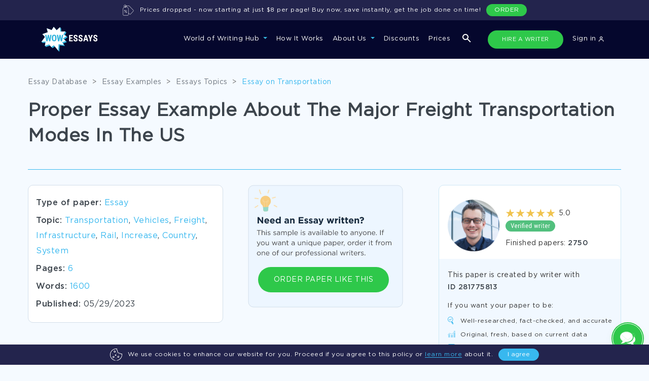

--- FILE ---
content_type: text/html; charset=utf-8
request_url: https://www.wowessays.com/free-samples/proper-essay-example-about-the-major-freight-transportation-modes-in-the-us/
body_size: 34231
content:
<!DOCTYPE html>
<html lang="en-US" prefix="og: https://ogp.me/ns#">
<head>
    <meta charset="UTF-8"/>
    <meta name="viewport" content="width=device-width, initial-scale=1, shrink-to-fit=no">
    <title>The Major Freight Transportation Modes In The US: Sample Essays By Experts | WOWESSAYS™</title>

    
        <script>
            (function (w, d, s, l, i) {
                w[l] = w[l] || [];
                w[l].push({
                    'gtm.start': new Date().getTime(),
                    event: 'gtm.js'
                });
                var f = d.getElementsByTagName(s)[0],
                    j = d.createElement(s),
                    dl = l != 'dataLayer' ? '&l=' + l : '';
                j.async = true;
                j.src =
                    'https://www.googletagmanager.com/gtm.js?id=' + i + dl;
                f.parentNode.insertBefore(j, f);
            })(window, document, 'script', 'dataLayer', 'GTM-5894VLM');

            function setGtmCookie(cname, cvalue, exdays, path) {
                path = typeof path !== 'undefined' ? path : ';path=/';
                var d = new Date();
                d.setTime(d.getTime() + (exdays * 24 * 60 * 60 * 1000));
                var expires = "expires=" + d.toUTCString();
                document.cookie = cname + "=" + cvalue + ";" + expires + path;
            }

            function gtmCookie(cname) {
                var name = cname + "=";
                var decodedCookie = decodeURIComponent(document.cookie);
                var ca = decodedCookie.split(';');
                for (var i = 0; i < ca.length; i++) {
                    var c = ca[i];
                    while (c.charAt(0) == ' ') {
                        c = c.substring(1);
                    }
                    if (c.indexOf(name) == 0) {
                        return c.substring(name.length, c.length);
                    }
                }
                return "";
            }
        </script>
    

    <link rel="stylesheet" type="text/css" media="all" href="https://www.wowessays.com/assets/css/fonts.css?v=123"/>

            <link rel="stylesheet" type="text/css" media="all" href="https://www.wowessays.com/assets/css/newStyles/bootstrap.min.css"/>
        <link rel="stylesheet" type="text/css" media="all" href="https://www.wowessays.com/assets/css/main.min.css?v=2"/>
    
    <link rel="stylesheet" type="text/css" media="all" href="https://www.wowessays.com/assets/css/login-new.css"/>
    <link rel="stylesheet" type="text/css" media="all" href="https://www.wowessays.com/assets/css/relinc-new.css"/>

            <meta name="description" content="Check out this awesome Essays On The Major Freight Transportation Modes In The US From Filed Experts for writing techniques and actionable ideas. Regardless of the topic, subject or complexity, we can help you write any paper!"/>
                                <link rel="canonical" href="index.html"/>
    

            <script type="application/ld+json">[{"@context":"https:\/\/schema.org","@type":"Organization","url":"https:\/\/www.wowessays.com\/","logo":"https:\/\/www.wowessays.com\/assets\/img\/logo.png"},{"@context":"https:\/\/schema.org","@type":"Article","mainEntityOfPage":{"@type":"WebPage","@id":"https:\/\/www.wowessays.com\/free-samples\/proper-essay-example-about-the-major-freight-transportation-modes-in-the-us\/"},"headline":"Proper Essay Example About The Major Freight Transportation Modes In The US","image":["https:\/\/www.wowessays.com\/assets\/img\/wowessays-service.png"],"datePublished":"2023-05-29T06:18:45+0000","dateModified":"2023-08-09T14:05:52+0000","author":{"@type":"Organization","name":"WowEssays","url":"https:\/\/www.wowessays.com\/assets\/img\/logo.png"},"publisher":{"@type":"Organization","name":"WowEssays","logo":{"@type":"ImageObject","url":"https:\/\/www.wowessays.com\/assets\/img\/logo.png"}}}]</script>
        <meta property="og:type" content="article"/>
        <meta property="og:title" content="The Major Freight Transportation Modes In The US: Sample Essays By Experts | WOWESSAYS™"/>
        <meta property="og:description" content="Check out this awesome Essays On The Major Freight Transportation Modes In The US From Filed Experts for writing techniques and actionable ideas. Regardless of the topic, subject or complexity, we can help you write any paper!"/>
        <meta property="og:url" content="https://www.wowessays.com/free-samples/proper-essay-example-about-the-major-freight-transportation-modes-in-the-us/"/>
        <meta property="og:site_name" content="WOWEssays.com"/>
        <meta property="og:image" content="https://www.wowessays.com/assets/img/wowessays-service.png?v=2"/>
    <meta property="og:image:width" content="1200"/>
    <meta property="og:image:height" content="630"/>
    <meta property="og:image:secure_url" content="https://www.wowessays.com/assets/img/wowessays-service.png"/>
            <meta name="twitter:card" content="summary"/>
        <meta name="twitter:title" content="The Major Freight Transportation Modes In The US: Sample Essays By Experts | WOWESSAYS™"/>
        <meta name="twitter:description" content="Check out this awesome Essays On The Major Freight Transportation Modes In The US From Filed Experts for writing techniques and actionable ideas. Regardless of the topic, subject or complexity, we can help you write any paper!"/>
        <meta name="twitter:image" content="https://www.wowessays.com/assets/img/wowessays-database.png"/>
            <meta name="twitter:creator" content=""/>
    <meta name="twitter:site" content="@wowessays"/>
    <meta name="twitter:label1" content="Written by">
    <meta name="twitter:data1" content="">
    <meta name="twitter:label2" content="Est. reading time">
    <meta name="twitter:data2" content=" minutes">
    
        <meta property="article:published_time" content="2023-05-29T06:18:45+0000"/>
            <meta property="article:modified_time" content="2023-08-09T14:05:52+0000"/>
                <link rel="icon" type="image/png" href="https://www.wowessays.com/assets/img/favicon-32x32.png" sizes="32x32"/>
    <link rel="icon" type="image/png" href="https://www.wowessays.com/assets/img/favicon.png" sizes="192x192"/>
    <link rel="apple-touch-icon-precomposed" href="https://www.wowessays.com/assets/img/favicon.png"/>
    <meta name="msapplication-TileImage" content="/assets/img/favicon.png"/>



    <script>
        var COOKIES = {"PHPSESSID":"b20b77f0e9d02634639e8019b3795439","already_visited":"1759765781"};
        if(COOKIES.ab_sys_prices_new && (COOKIES.ab_sys_prices_new == 1 || COOKIES.ab_sys_prices_new == 2 || COOKIES.ab_sys_prices_new == 3)){
            var ab_sys_prices = COOKIES.ab_sys_prices_new;
        }
    </script>
    <script type='text/javascript' src='https://www.wowessays.com/assets/js/jquery/jquery.js?ver=1.12.4'></script>
    <script defer type='text/javascript' src='https://www.wowessays.com/assets/js/jquery/jquery-migrate.min.js?ver=1.4.1'></script>
        <script defer type="text/javascript" src="https://www.wowessays.com/assets/order_form_2020/js/slick.min.js"></script>
    
        <script defer type="text/javascript">
            function getUrlParameter(sParam) {
                var sPageURL = window.location.search.substring(1);
                var sURLVariables = sPageURL.split('&');
                for (var i = 0; i < sURLVariables.length; i++) {
                    var sParameterName = sURLVariables[i].split('=');
                    if (sParameterName[0] == sParam) {
                        return sParameterName[1];
                    }
                }
            }
            var goback_variant = COOKIES.ab_test_532 || null;
            if (goback_variant) {
                var wow_abtest = goback_variant;
            }
        </script>
    
    <script src="https://accounts.google.com/gsi/client" async defer></script>
    <script>
        const GOOGLE_SIGN_IN_CLIENT_ID = "6235869459-p352r4a7n7al5mjbr2oqoc62ntdeu3f5.apps.googleusercontent.com";
    </script>
</head>

<body>
<noscript>
    <iframe src="https://www.googletagmanager.com/ns.html?id=GTM-5894VLM" height="0" width="0"
            style="display:none;visibility:hidden"></iframe>
</noscript>

    <style>
    .navbar-expand-xl .navbar-nav .nav-link{
        padding: 4px 12px;
    }
    .wowNaw {
        background-color: #05072D;
        padding: 13px 0;
    }
    .wowNaw.contain_cookie_banner{
        top: 0;
    }
    .nav_wowNaw .collapse.navbar-collapse li a{
        font-family: "Gotham Pro", sans-serif;
        font-weight: 500;
        font-size: 13px;
        color: #fff;
    }
    .navbar-nav .nav-link{
        font-size: 13px;
        border-bottom: 2px solid transparent;
        position: relative;
    }
    .navbar-nav .nav-link:not(.not_border):before{
        content: "";
        width: 100%;
        height: 2px;
        background: transparent;
        position: absolute;
        bottom: -22px;
        left: 0;
    }
    .navbar-nav .nav-link:hover:before{
        background: #2EC84A;
    }
    .nav-item.dropdown.show .nav-link:before{
        background: #2EC84A;
    }
    .navbar-expand-xl .navbar-nav .hire_writer.nav-link{
        background: #1C1E40;
        border-radius: 100px;
        border: 1px solid transparent;
        margin-right: 13px;
        margin-left: 3px;
        padding-left: 15px;
        padding-right: 15px;
        transition: all .5s;
        font-size: 11px;
        min-width: 149px;
        text-align: center;
    }
    .navbar-expand-xl .navbar-nav .hire_writer.nav-link:hover{
        background: #2EDC4D;
    }

    .navbar-expand-xl .navbar-nav .donate_essay.nav-link{
        border: 1px solid transparent;
        background: #1C1E40;
        font-size: 11px;
        border-radius: 100px;
        transition: all .5s;
        padding-left: 9px;
        padding-right: 9px;
        margin-left: 0;
        text-transform: uppercase;
        max-width: 149px;
        min-width: 149px;
    }
    .navbar-expand-xl .navbar-nav .donate_essay.nav-link:hover{
        color: #fff;
        background: #2EC84A;
    }
    .navbar-expand-xl .navbar-collapse{
        justify-content: flex-end;
    }
    .dropdown-menu.show{
        background: #0C0F43;
        padding-top: 27px;
        padding-bottom: 25px;
        left: -20px;
        padding-left: 11px;
        min-width: 209px;
        top: 150%;
        border-radius: 0;
        border-top: 1px solid #232879;
    }
    .dropdown-item{
        color: #B9CEEB;
        line-height: 41px;
        font-size: 13px;
    }

    .dropdown-item:focus, .dropdown-item:hover {
        color: #38B8EF;
        background-color: transparent;
        text-decoration: underline;
    }

    .services_dropdown .dropdown-menu{
        width: 100%;
        margin-left: 0;
        left: 0;
        top: 98%;
    }

    .services_dropdown{
        position: unset;
    }
    .dropdown-menu ul.pretitle{
        list-style: none;
        padding-left: 0;
        position: relative;
        max-width: 166px;
    }

    .dropdown-menu ul.pretitle:after{
        content: "";
        width: 1px;
        height: 81%;
        position: absolute;
        top: 24px;
        right: -30px;
        border-right: 1px dashed #232879;
    }

    .dropdown-menu ul.pretitle li{
        color: #fff;
        border-bottom: 1px solid #232879;
        height: 70px;
        line-height: 70px;
        display: flex;
        cursor: pointer;
        font-size: 13px;
        background: url("https://www.wowessays.com/assets/img/new-main/menu-white-arrow.svg");
        background-repeat: no-repeat;
        background-position: 100% 50%;
    }
    .dropdown-menu ul.pretitle li:hover{
        color: #38B8EF;
        background: url("https://www.wowessays.com/assets/img/new-main/menu-blue-arrow.svg");
        background-repeat: no-repeat;
        background-position: 100% 50%;
    }

    .dropdown-menu ul.pretitle li.active{
        color: #38B8EF;
        background: url("https://www.wowessays.com/assets/img/new-main/menu-blue-arrow.svg");
        background-repeat: no-repeat;
        background-position: 100% 50%;
    }

    .dropdown-menu .flex_wrp{
        display: none;
        flex-wrap: wrap;
        justify-content: space-between;
        list-style: none;
        padding-left: 30px;
        padding-top: 15px;
    }
    .dropdown-menu .show .flex_wrp{
        display: flex;
        position: relative;
    }

    .dropdown-menu .educational_tools.show .flex_wrp:after{
        content: "";
        flex: auto;
    }


    .dropdown-menu .flex_wrp li{
        min-width: 166px;
        font-size: 12px;
        line-height: 41px;
        color: #B9CEEB;
    }

    .dropdown-menu .educational_tools  li{
        min-width: 25%;
    }
    .dropdown-menu .flex_wrp li a{
        color: #B9CEEB;
    }


    .dropdown-menu .flex_wrp li a:hover{
        color: #38B8EF;
        text-decoration: underline;
    }


    .dropdown-menu .btn-show-all{
        width: 100%;
        margin-top: 22px;
        padding-left: 30px;
    }
    .dropdown-menu .btn-show-all a{
        width: 100%;
        background: #181C5F;
        border-radius: 4px;
        text-align: center;
        height: 40px;
        line-height: 40px;
        text-transform: uppercase;
        font-size: 12px;
        color: #FFFFFF;
        font-family: "Gotham Pro Bold", sans-serif;
        text-decoration: none;
        display: block;
    }

    .dropdown-menu .btn-show-all a:hover{
        background: #242980;
    }

    .navbar-toggler{
        outline: none;
    }

    .navbar-toggler[aria-expanded="false"] .navbar-toggler-icon{
        background-image: url([data-uri]);
        background-size: 20px;
    }

    .navbar-toggler[aria-expanded="true"] .navbar-toggler-icon{
        background-image: url("https://www.wowessays.com/assets/img/new-main/close-menu.svg");
        background-size: 15px;
    }
    button:focus{
        outline: none!important;
    }

    .navbar-expand-xl .navbar-nav .nav-link:hover {
        color: #fff;

    }
    .navbar-expand-xl .navbar-nav .nav-link{
        outline: none!important;
        box-shadow: none!important;
    }

    .hide_tablet{
        display: none;
        margin-left: 140px;
    }

    .hide_tablet ul{
        padding: 0;
        list-style: none;
        display: flex;
        margin: 0;
    }

    .hide_tablet ul a{
        font-weight: 500;
        font-size: 13px;
        line-height: 30px;
        text-align: right;
        padding: 2px 15px;
        color: #FFFFFF;
    }

    .hide_tablet ul a.donate_essay{
        border: 1px solid transparent;
        border-radius: 100px;
        transition: all.5s;
        margin-right: 20px;
        text-transform: uppercase;
        background: #1C1E40;
        color: #ECECEC;
        min-width: 149px;
        text-align: center;
        font-size: 11px;
    }

    .hide_tablet ul a.donate_essay:hover{
        background: #ffff;
        color: #05072D!important;
    }

    .hide_tablet ul a.hire_writer{
        border: 1px solid transparent;
        background: #1C1E40;
        border-radius: 100px;
        transition: all.5s;
        margin-right: 13px;
        font-size: 11px;
        color: #ECECEC;
        min-width: 147px;
        text-align: center;
    }

    .show_only_mob{
        display: none;
    }

    .show_only_mob .wrp{
        display: flex;
        justify-content: space-between;
        padding: 0 20px;
    }

    .navbar-expand-xl .navbar-nav .show_only_mob .hire_writer.nav-link,
    .navbar-expand-xl .navbar-nav .show_only_mob .donate_essay.nav-link{
        width: 49%;
        margin: 0;
        text-align: center;
        margin-top: 40px;
    }

    .search-icon-btn{
        margin-left: 15px;
        margin-right: 15px;
    }

    .change-icon-search-off{
        filter: none;
        margin: 0;
    }

    .hide_desktop{
        display: none;
    }

    .search_icon_mob{
        list-style: none;
        margin: 0;
        margin-left: 50%;
    }

    .dropdown-toggle:after{
        border-top: .3em solid #35B5DD;
    }

    .services_menu_item{
        display: none;
    }

    .services_menu_item.show{
        display: block;
    }

    @media (min-width: 1072px) and (max-width: 1199px) {
        .hide_tablet {
            display: none!important;
        }
        .navbar-expand-xl .navbar-nav .nav-link{
            margin: 0px 9px!important;
        }

        .form_search_contains.navbar-expand-xl .navbar-nav .nav-link{
            margin: 0px 8px!important;
        }
        .search-icon-btn {
            margin-left: 10px;
            margin-right: 1px;
        }
        .navbar-expand-xl .navbar-nav .hire_writer.nav-link{
            min-width: 117px;
        }
    }

    @media (min-width: 1072px){
        .dropdown-menu .btn-show-all{
            position: absolute;
            bottom: 0;
        }
        .flex_sub_services_menu{
            min-height: 323px;
        }
    }



    @media (min-width: 768px) and (max-width: 991px){
        .hide_tablet{
            margin-left: 70px;
        }
    }

    @media (min-width: 768px) and (max-width: 1199px) {
        .hide_tablet{
            flex: 1;
            justify-content: flex-end;
            display: flex;
            padding-right: 20px;
        }
    }

    @media (min-width: 674px){
        .navbar-expand-xl .navbar-nav .nav-link {
            padding-right: 0;
            padding-left: 0;
            padding-top: 2px;
            padding-bottom: 2px;
            margin: 0 10px;
            height: 36px;
        }

        .form_search_contains.navbar-expand-xl .navbar-nav .nav-link{
            margin: 0 9px;
        }
    }

    @media (min-width: 768px) {
        .nav-item.show_only_mob{
            display: none!important;
        }
    }

    @media (max-width: 1071px) {
        .navbar-nav{
            background: #0C0F43;
            padding-top: 37px;
        }

        .navbar-collapse{
            background: #0C0F43;
            padding-bottom: 15vh;
            max-height: 85vh;
            overflow-y: auto;
        }

        .navbar-nav .nav-link{
            font-weight: 500;
            font-size: 16px;
            line-height: 30px;
        }
        .nav-item.dropdown.show .nav-link:before,
        .navbar-nav .nav-link:not(.not_border):before{
            display: none;
        }
        .dropdown-menu.show{
            border-top: none;
            padding-top: 0;
            left: 0;
            margin-top: -20px;
        }
        .dropdown-item{
            padding-left: 7px;
            line-height: 34px;
            padding-bottom: 0;
            padding-top: 0;
        }
        .hide_mobile{
            display: none;
        }

        .show_only_mob{
            display: block;
        }

        .dropdown-toggle:after{
            border-top: .3em solid #35B5DD;
        }
        .navbar-expand-xl .navbar-nav .nav-link{
            margin-bottom: 20px;
        }
        .dropdown-menu ul.pretitle{
            max-width: 100%;
        }
        .dropdown-menu ul.pretitle:after{
            display: none;
        }
        .dropdown-menu ul.pretitle li{
            height: auto;
            line-height: 34px;
            border-bottom: none;
            background: none;
            color: #B9CEEB;
        }
        .dropdown-menu ul.pretitle li.active{
            background: none;
            color: #B9CEEB;
        }

        .dropdown-menu .services_menu_item {
            position: absolute;
            z-index: 99;
            top: 75px;
            left: 100%;
            height: 100vh;
            background: #0C0F43;
            padding: 20px;
            overflow: scroll;
            transition: left 1s;
            justify-content: flex-start;
            flex-direction: column;
            width: 100%;
            flex-wrap: wrap;
            flex-flow: column;
        }


        .dropdown-menu .services_menu_item.show{
            left: 0;
        }

        .dropdown-menu .flex_wrp{
            padding-left: 0;
            height: calc(100vh - 208px);
        }


        .dropdown-menu .btn-show-all a{
            position: fixed;
            bottom: 0;
            left: 0%;
            padding: 0;
        }
        .unset_mobile{
            position: unset;
        }
        .dropdown-menu div.list_type{
            font-size: 16px;
            line-height: 30px;
            color: #FFFFFF;
            border-bottom: 1px solid #252979;
            padding: 10px 0;
            position: relative;
            margin-bottom: 20px;
            height: 51px;
        }
        .dropdown-menu div.list_type:before{
            content: "";
            width: 16px;
            height: 8px;
            background: url("https://www.wowessays.com/assets/img/new-main/menu-white-arrow.svg");
            transform: rotate(180deg);
            position: absolute;
            top: -5px;
            left: 0;
        }

        ul.navbar-nav.ml-aut{
            display: none;
        }
    }

    @media (min-width: 767px) and (max-width: 1071px) {
        .dropdown-menu .flex_wrp li{
            width: 50%;
        }
    }
    @media (max-width: 767px) {
        .hide_desktop{
            display: block;
        }
        .dropdown-menu .flex_wrp li{
            width: 100%;
        }
        .navbar-brand img{
            margin-left: 10px;
        }

        .navbar-expand-xl .navbar-nav .show_only_mob .hire_writer.nav-link,
        .navbar-expand-xl .navbar-nav .show_only_mob .donate_essay.nav-link{
            display: block;
            height: 30px;
            line-height: 30px;
            padding: 0;
            font-size: 11px;
        }
        .new_home_page .hidden_block.show{
            border-bottom: 1px solid #D2DEEA;
            padding-bottom: 20px;
        }
    }



    .new_cookie_banner{
        bottom: 0;
        left: 0;
        width: 100%;
        height: 40px;
        padding: 0 30px;
        border-radius: 0;
        z-index: 1000;
    }
    .prices_dropped {
        top: 0;
        left: 0;
        width: 100%;
        height: 40px;
        padding: 0 30px;
        border-radius: 0;
        display: none;
    }
    .banner-btn a {
        background: #2EC84A!important;
        display: block;
        text-align: center;
        border: none!important;
        line-height: 24px!important;
    }
    .new_cookie_banner.cookie-banner .banner-center p{
        margin-left: 11px;
        margin-right: 11px;
        margin-bottom: 0;
        font-size: 12px;
    }
    .new_cookie_banner .banner-wrapper{
        display: flex;
        justify-content: center;
        align-items: center;
        height: 40px;
    }
    .new_cookie_banner .img-banner svg{
        width: 24px;
    }
    .cookie-banner .banner-center a{
        color: #38B8EF;
        border-bottom: 1px solid;
        text-decoration: none;
    }
    .cookie-banner .banner-center a:hover{
        color: #22BBFD;
    }
    .content-banner .banner-btn .hide-cookie-banner{
        background: #38B8EF;
        border-radius: 55px;
        border: 1px solid #38B8EF;
    }
    .content-banner .banner-btn .hide-cookie-banner:hover{
        background: #22BBFD;
        text-decoration: none;
        line-height: 26px!important;
        border: 1px solid #22BBFD;
    }

    @media (min-width: 768px) and (max-width: 991px) {
        .new_cookie_banner.cookie-banner .banner-center p{
            font-size: 11px;
        }
        .container{
            padding: 0 30px;
        }
    }
    @media (max-width: 767px) {
        .new_cookie_banner.cookie-banner .banner-center p{
            font-size: 10px;
            line-height: 12px;
        }
        .new_cookie_banner{
            padding: 0 10px;
        }
    }

    body.contain_cookie_banner_body{
        padding-top: 40px;
    }

    .banner-ukraine {
        background-color: #21234A;
        color: #fff;
        display: none;
        justify-content: center;
        position: fixed;
        width: 100%;
        z-index: 99999;
        background-image: url("https://www.wowessays.com/assets/img/ukraine-flag-brush-stroke-national-flag-white-background%201.png");
        background-position: left;
        background-repeat: no-repeat;
        background-size: contain;
    }
    .banner-ukraine .container-ukr-content{
        width: 875px;
        position: relative;
        display: flex;
        justify-content: space-between;
        align-items: center;
    }

    .banner-ukraine .close-ukr {
        position: absolute;
        right: -135px;
        top: calc(50% - 6px);
        background-image: url("https://www.wowessays.com/assets/img/close-ukr.svg");
        width: 20px;
        height: 20px;
        background-repeat: no-repeat;
        background-position: center;
        display: flex;
        cursor: pointer;
    }

    .banner-ukraine .ukr-banner-txt {
        padding: 20px 0;
    }

    .banner-ukraine .ukr-banner-txt p {

        margin: 0;
    }
    .banner-ukraine .img-ukr-mob {
        display: none;
    }


    #ukr-btn {
        background: #4E4E79;
        border-radius: 50px;
        font-size: 12px;
        display: flex;
        align-items: center;
        text-align: center;
        text-transform: uppercase;
        color: #FFFFFF;
        padding: 10px 50px;
        transition: all .5s;
    }

    #ukr-btn:hover{
        background: #2EDC4D;
        text-decoration: none;
    }
    .js_link {
        cursor: pointer;
    }

    .banner-ukraine.show {
        display: flex;
    }
    .wowNaw-m-t {
        margin-top: 80px;
    }
    .new_main_header-t {
        padding-top: 200px !important;
    }
    .inside-uk {
        padding-top: 120px !important;
    }
    .mainCta-t {
        padding-top: 160px !important;
    }
    .search-popup-uk {
        top: 197px !important;
    }
    main.page-inside-t {
        padding-top: 120px;
    }
    main.page-blog.page-inside-t {
        padding-top: 0px;
    }
    .page-inside.inner-cattag.page-inside-t {
        padding-top: 200px !important;
    }
    .not_found.ur-not-found {
        padding-top: 157px;
    }
    @media screen and (max-width: 1499px){
        .banner-ukraine {
            background-position: -120px;
        }
    }
    @media screen and (max-width: 1269px){
        .banner-ukraine {
            background-position: -200px;
        }
    }
    @media screen and (max-width: 1269px){
        .banner-ukraine .container-ukr-content {
            width: auto;
        }
        .banner-ukraine .ukr-banner-txt {
            padding-right: 25px;
        }
        .banner-ukraine .close-ukr {
            right: -30px;
        }
    }
    @media screen and (max-width: 859px){
        .banner-ukraine {
            background-position: -250px;
        }
    }
    @media screen and (max-width: 767px){
        .banner-ukraine {
            background-image: url("https://www.wowessays.com/assets/img/ukraine-flag-mob.png");
            background-position: right;
            position: fixed;
            padding-right: 20px;
            justify-content: flex-start;
        }
        .img-ukr-main {
            display: none;
        }
        .banner-ukraine .img-ukr-mob {
            display: flex;
        }
        .banner-ukraine .container-ukr-content {
            flex-direction: column;
            padding-bottom: 17px;
            align-items: flex-start;
            padding-left: 20px;
            width: 100%;
        }
        #ukr-btn {
            margin-left: 10px;
        }

        .banner-ukraine .close-ukr {
            top: 10px;
            right: -10px;
        }
        .wowNaw-m-t {
            margin-top: 143px;
        }
        .new_main_header-t {
            padding-top: 250px !important;
        }

        .inside-uk {
            padding-top: 183px !important;
        }
        .mainCta-t {
            padding-top: 223px !important;
        }
        .search-popup-uk {
            top: 260px !important;
        }
        main.page-inside-t {
            padding-top: 180px;
        }

        .page-inside.inner-cattag.page_p_top{
            padding-top: 250px !important;
        }
        .cookie_banner_t .all_topics_wrapper {
            padding-bottom: 200px;
        }
    }

    .color_g_header_btn {
        background: #2EC84A !important;
    }
    .color_g_header_btn:hover {
        background: #2EDC4D !important;
    }
</style>

<div class="menu-overlay js_menu-overlay"></div>
<div id="cookie" class="cookie-banner new_cookie_banner">
    <div class="wrap-cook-ban">
        <div class="content-banner">
            <div class="banner-wrapper">
                <div class="img-banner">
                    <svg width="30" height="30" viewBox="0 0 30 30" fill="none" xmlns="http://www.w3.org/2000/svg">
                        <path d="M22.6172 15C22.6172 15.3236 22.3549 15.5859 22.0312 15.5859C21.7076 15.5859 21.4453 15.3236 21.4453 15C21.4453 14.6764 21.7076 14.4141 22.0312 14.4141C22.3549 14.4141 22.6172 14.6764 22.6172 15Z" fill="white"></path>
                        <path d="M16.7578 11.4844C16.7578 11.808 16.4955 12.0703 16.1719 12.0703C15.8482 12.0703 15.5859 11.808 15.5859 11.4844C15.5859 11.1607 15.8482 10.8984 16.1719 10.8984C16.4955 10.8984 16.7578 11.1607 16.7578 11.4844Z" fill="white"></path>
                        <path d="M15.5859 23.7891C15.5859 24.1127 15.3236 24.375 15 24.375C14.6764 24.375 14.4141 24.1127 14.4141 23.7891C14.4141 23.4654 14.6764 23.2031 15 23.2031C15.3236 23.2031 15.5859 23.4654 15.5859 23.7891Z" fill="white"></path>
                        <path d="M6.79688 13.2422C6.79688 13.5658 6.53458 13.8281 6.21094 13.8281C5.8873 13.8281 5.625 13.5658 5.625 13.2422C5.625 12.9185 5.8873 12.6562 6.21094 12.6562C6.53458 12.6562 6.79688 12.9185 6.79688 13.2422Z" fill="white"></path>
                        <path d="M8.55469 23.2031C9.84695 23.2031 10.8984 22.1516 10.8984 20.8594C10.8984 19.5671 9.84695 18.5156 8.55469 18.5156C7.26242 18.5156 6.21094 19.5671 6.21094 20.8594C6.21094 22.1516 7.26242 23.2031 8.55469 23.2031ZM8.55469 19.6875C9.20082 19.6875 9.72656 20.2132 9.72656 20.8594C9.72656 21.5055 9.20082 22.0312 8.55469 22.0312C7.90855 22.0312 7.38281 21.5055 7.38281 20.8594C7.38281 20.2132 7.90855 19.6875 8.55469 19.6875Z" fill="white"></path>
                        <path d="M13.8281 7.38281C13.8281 6.09055 12.7766 5.03906 11.4844 5.03906C10.1921 5.03906 9.14062 6.09055 9.14062 7.38281C9.14062 8.67508 10.1921 9.72656 11.4844 9.72656C12.7766 9.72656 13.8281 8.67508 13.8281 7.38281ZM10.3125 7.38281C10.3125 6.73668 10.8382 6.21094 11.4844 6.21094C12.1305 6.21094 12.6562 6.73668 12.6562 7.38281C12.6562 8.02895 12.1305 8.55469 11.4844 8.55469C10.8382 8.55469 10.3125 8.02895 10.3125 7.38281Z" fill="white"></path>
                        <path d="M17.9297 20.2734C17.9297 21.5657 18.9812 22.6172 20.2734 22.6172C21.5657 22.6172 22.6172 21.5657 22.6172 20.2734C22.6172 18.9812 21.5657 17.9297 20.2734 17.9297C18.9812 17.9297 17.9297 18.9812 17.9297 20.2734ZM21.4453 20.2734C21.4453 20.9196 20.9196 21.4453 20.2734 21.4453C19.6273 21.4453 19.1016 20.9196 19.1016 20.2734C19.1016 19.6273 19.6273 19.1016 20.2734 19.1016C20.9196 19.1016 21.4453 19.6273 21.4453 20.2734Z" fill="white"></path>
                        <path d="M13.8281 17.9297C14.7974 17.9297 15.5859 17.1412 15.5859 16.1719C15.5859 15.2026 14.7974 14.4141 13.8281 14.4141C12.8588 14.4141 12.0703 15.2026 12.0703 16.1719C12.0703 17.1412 12.8588 17.9297 13.8281 17.9297ZM13.8281 15.5859C14.1513 15.5859 14.4141 15.8487 14.4141 16.1719C14.4141 16.4951 14.1513 16.7578 13.8281 16.7578C13.5049 16.7578 13.2422 16.4951 13.2422 16.1719C13.2422 15.8487 13.5049 15.5859 13.8281 15.5859Z" fill="white"></path>
                        <path d="M15.5859 29.4141C15.5859 29.7377 15.3236 30 15 30C14.6764 30 14.4141 29.7377 14.4141 29.4141C14.4141 29.0904 14.6764 28.8281 15 28.8281C15.3236 28.8281 15.5859 29.0904 15.5859 29.4141Z" fill="white"></path>
                        <path d="M28.9687 12.3296C28.5883 12.5219 27.9762 12.6562 27.4805 12.6562C26.3159 12.6562 25.1688 11.9833 24.6906 11.02C24.5638 10.7645 24.2713 10.6375 23.998 10.719C23.5883 10.8414 23.2427 10.8984 22.9102 10.8984C20.8102 10.8984 19.1016 9.18983 19.1016 7.08984C19.1016 6.75751 19.1586 6.41167 19.281 6.00197C19.3627 5.72845 19.2357 5.43617 18.98 5.30937C18.0167 4.83124 17.3438 3.68408 17.3438 2.51953C17.3438 2.02377 17.4781 1.41174 17.6704 1.03134C17.7551 0.8638 17.7544 0.665817 17.6685 0.498962C17.5827 0.332108 17.422 0.216293 17.2364 0.187912C16.4019 0.0597381 15.6915 0 15 0C6.91521 0 0 6.90239 0 15C0 22.0324 5.27206 28.3667 12.263 29.7343C12.5807 29.7963 12.8886 29.5892 12.9506 29.2717C13.0126 28.954 12.8057 28.6462 12.488 28.5841C6.03676 27.3223 1.17188 21.4824 1.17188 15C1.17188 7.50435 7.50435 1.17188 15 1.17188C15.4278 1.17188 15.8665 1.19751 16.3465 1.25107C16.236 1.66191 16.1719 2.11052 16.1719 2.51953C16.1719 3.94157 16.9217 5.35263 18.0412 6.11412C17.9656 6.4563 17.9297 6.77376 17.9297 7.08984C17.9297 9.83597 20.164 12.0703 22.9102 12.0703C23.2262 12.0703 23.5437 12.0344 23.8859 11.9588C24.6474 13.0783 26.0584 13.8281 27.4805 13.8281C27.8895 13.8281 28.3381 13.764 28.7489 13.6535C28.8025 14.1335 28.8281 14.5722 28.8281 15C28.8281 21.4824 23.9632 27.3223 17.512 28.5841C17.1943 28.6462 16.9874 28.954 17.0494 29.2715C17.1114 29.5892 17.4193 29.7963 17.737 29.7343C24.7279 28.3667 30 22.0324 30 15C30 14.3085 29.9403 13.5981 29.8121 12.7636C29.7519 12.3704 29.3243 12.1497 28.9687 12.3296Z" fill="white"></path>
                    </svg>
                </div>
                <div class="banner-center">
                    <p>We use cookies to enhance our website for you. Proceed if you agree to this policy or <a class="btn-cook js_link" data-href="/cookies-policy/" rel="nofollow">learn more</a> about it.</p>
                </div>
                <div class="banner-btn">
                    <button id="hide-cookie-banner" class="hide-cookie-banner">I agree</button>
                </div>
            </div>
        </div>
    </div>
</div>

<nav class="wowNaw navbar navbar-expand-xl  form_search_contains">
    <div class="container container_top_nav">
        <a class="navbar-brand" href="../../buy-an-essay-online/index.html"><img src="https://www.wowessays.com/assets/img/new-main/logo-new.svg" alt="Wow Essays"></a>
        <div class="hide_tablet tablet-nav-btns">
            <ul>

                <li class="search-icon-btn search-media">
                    <img class="change-icon-search-on" src="https://www.wowessays.com/assets/img/new-main/search-form.svg" alt="search essays">
                    <img class="change-icon-search-off" src="https://www.wowessays.com/assets/img/new-main/close-form-search.svg" alt="search close icon">
                </li>

                <li class="nav-item">
                    <a class="nav-link hire_writer not_border js_link color_g_header_btn" data-href="/order/">HIRE A WRITER</a>
                </li>



                <li class="nav-item d-flex align-items-center">
                                            <a href="https://admin.wowessays.com/auth" class="nav-link not_border js_link">Sign in <img src="https://www.wowessays.com/assets/img/new-main/user.svg" alt="login icon"></a>
                                                            </li>
            </ul>
        </div>


            <style>
                @media screen and (max-width: 767px) {
                    .search_icon_mob {
                        margin-left: 0;
                    }
                }
                .shoe_mob_search {
                    display: none;
                }
                @media screen and (max-width: 429px) {
                    .hide_mobile_in_menu {
                        display: none;
                    }
                    .show_mobile_in_menu {
                        display: block;
                        margin-bottom: 20px;
                    }
                    .open-search-p .time-class-search.search-popup{
                        top: 62%;
                    }
                    .shoe_mob_search {
                        display: block;
                    }
                    .shoe_mob_search .search_icon_mob {
                        padding-left: 5px;
                    }
                }
            </style>
            <div class="hide_desktop hide_mobile_in_menu">
                <ul class="search_icon_mob">
                    <li class="search-icon-btn search-media">
                        <img class="change-icon-search-on" src="https://www.wowessays.com/assets/img/new-main/search-form.svg" alt="search essays">
                        <img class="change-icon-search-off" src="https://www.wowessays.com/assets/img/new-main/close-form-search.svg" alt="search close icon">
                    </li>
                </ul>
            </div>


            <style>
                .header_mob_btn {
                    display: none;
                    border: 1px solid transparent;
                    background: #1C1E40;
                    border-radius: 100px;
                    transition: all.5s;
                    font-size: 11px;
                    color: #ECECEC;
                    min-width: 147px;
                    text-align: center;
                    padding: 2px 15px;
                    line-height: 30px;
                }
                @media screen and (max-width: 767px) {
                    .header_mob_btn {
                        display: block;
                    }
                }

            </style>
                <a class="nav-link hire_writer not_border js_link color_g_header_btn header_mob_btn" data-href="/order/">HIRE A WRITER</a>


        <button class="navbar-toggler" type="button" data-toggle="collapse" data-target="#navbarNavDropdown" aria-controls="navbarNavDropdown" aria-expanded="false" aria-label="Toggle navigation">
            <span class="navbar-toggler-icon"></span>
        </button>
        <div class="collapse navbar-collapse" id="navbarNavDropdown">
            <ul class="navbar-nav">

                    <li class="nav-item dropdown">
                        <a class="nav-link dropdown-toggle" id="navbarDropdownHub" data-toggle="dropdown" role="button" aria-haspopup="true" aria-expanded="false">
                            World of Writing Hub
                        </a>

                        <div class="dropdown-menu" aria-labelledby="navbarDropdownHub">
                            <a class="dropdown-item" href="../../blog/index.html">Blog</a>
                            <a class="dropdown-item" href="../../free-tools/index.html">Free Essay Writing Tools</a>
                            <a class="dropdown-item" href="../../quizzes-and-tests/index.html">Quizzes and Tests</a>
                            <a class="dropdown-item" href="../../topics/index.html">Essay Topics</a>
                            <a class="dropdown-item" href="../../type-of-paper/index.html">Types of Essays</a>
                            <a class="dropdown-item" href="../index.html">Free Essay Examples</a>
                            <a class="dropdown-item" href="../../blog/best-essay-writing-services-for-students/index.html">Best Essay Writing Services</a>
                        </div>
                    </li>


                <li class="nav-item">
                    <a class="nav-link js_link" data-href="/how-it-works/">How It Works</a>
                </li>

                <li class="nav-item dropdown">
                    <a class="nav-link dropdown-toggle js_link"  id="navbarDropdownAbout" data-toggle="dropdown" aria-haspopup="true" aria-expanded="false">
                        About Us
                    </a>
                    <div class="dropdown-menu" aria-labelledby="navbarDropdownAbout">
                        <a class="dropdown-item js_link" data-href="/about-us/">Who We Are</a>
                        <a class="dropdown-item js_link" data-href="/contact-us/">Contact Us</a>
                        <a class="dropdown-item js_link" data-href="/our-writers/">Our Writers</a>
                        <a class="dropdown-item js_link" data-href="/our-guarantees/">Our Guarantees</a>
                        <a class="dropdown-item js_link" data-href="/faq/">FAQ</a>
                        <a class="dropdown-item js_link" data-href="/honor-code/">Honor Code</a>
                        <a class="dropdown-item js_link" data-href="/reviews/">WOWESSAYS™ Reviews</a>
                        <a class="dropdown-item js_link" data-href="/our-services/">Our Services</a>
                    </div>
                </li>

                <li class="nav-item">
                    <a class="nav-link js_link" data-href="/discounts/">Discounts</a>
                </li>

                <li class="nav-item">
                    <a class="nav-link js_link" data-href="/prices/">Prices</a>
                </li>


                <li>
                    <ul class="navbar-nav ml-aut">
                        <li class="search-icon-btn search-media">
                            <img class="change-icon-search-on" src="https://www.wowessays.com/assets/img/new-main/search-form.svg" alt="search essays">
                            <img class="change-icon-search-off" src="https://www.wowessays.com/assets/img/new-main/close-form-search.svg" alt="search close icon">
                        </li>
                    </ul>
                </li>



                <li class="nav-item hide_mobile">
                    <a class="nav-link hire_writer not_border js_link color_g_header_btn" data-href="/order/">HIRE A WRITER </a>
                </li>

                <li class="nav-item nav-item-log-resp d-flex align-items-center">
                                            <a href="https://admin.wowessays.com/auth" class="nav-link">Sign in <img src="https://www.wowessays.com/assets/img/new-main/user.svg" alt="login icon"></a>
                                                            </li>

                <li class="nav-item show_only_mob shoe_mob_search">

                        <div class="hide_desktop hide_mobile_in_menu show_mobile_in_menu">
                            <ul class="search_icon_mob">
                                <li class="search-icon-btn search-media">
                                    <img class="change-icon-search-on" src="https://www.wowessays.com/assets/img/new-main/search-form.svg" alt="search essays">
                                    <img class="change-icon-search-off" src="https://www.wowessays.com/assets/img/new-main/close-form-search.svg" alt="search close icon">
                                </li>
                            </ul>
                        </div>

                </li>



            </ul>
        </div>
    </div>
                <div class="cookie-banner new_cookie_banner prices_dropped">
            <div class="wrap-cook-ban">
                <div class="content-banner">
                    <div class="banner-wrapper">
                        <div class="img-banner">
                            <img src="https://www.wowessays.com/assets/img/prices_dropped.png" alt="price">
                        </div>
                        <div class="banner-center">
                            <p>Prices dropped - now starting at just $8 per page! Buy now, save instantly, get the job done on time!</p>
                        </div>
                        <div class="banner-btn">
                            <a href="../../order/index.html" id="prices_dropped" class="hide-cookie-banner">ORDER</a>
                        </div>
                    </div>
                </div>
            </div>
        </div>
        </nav>
<style>
    .search-popup button{
        background: url(https://www.wowessays.com/assets/img/new-main/search-form.svg), #38B8EF;
        background-position: center;
        background-repeat: no-repeat;
        width: 48px;
        height: 48px;
        border: none;
        margin-right: 2px;
    }

    .open-search-p .time-class-search.search-popup.noHasCookieBanner{
        top: 117px;
    }

    .search-popup .search_inp.big_search{
        max-width: inherit;
        width: 100%;
        position: relative;
        height: 100%;
        display: flex;
        align-items: center;
        justify-content: center;
    }

    .search-popup .search_inp.big_search input#term{
        width: 40%;
        margin: 25px 0 25px 0;
        font-size: 20px;
        line-height: 30px;
        text-align: justify;
        letter-spacing: .625px;
        outline: 0;
        border: 1px solid #00022a;
        border-radius: 25px;
        padding: 10px 25px 10px 25px;
        color: #b9ceeb;
        display: block;
        max-width: inherit;
    }
    .search-popup .search_inp.big_search #searchsubmit{
        position: absolute;
        border-radius: 25px;
        outline: 0;
        border: 0;
        color: #fff;
        font-size: 20px;
        line-height: 30px;
        text-align: center;
        letter-spacing: 1px;
        text-transform: uppercase;
        right: 30%;
        display: block;
        top: auto;
        background: url(https://www.wowessays.com/assets/img/new-main/search-form.svg), #38B8EF;
        background-position: center;
        background-repeat: no-repeat;
        width: 48px;
        height: 48px;
        border: none;
        margin-right: 2px;
    }

    @media (max-width: 767px) {
        .search-popup .search_inp.big_search input#term{
            width: 90%;
        }
        .search-popup .search_inp.big_search #searchsubmit{
            right: 5%;
        }
    }
</style>
<div class="search-popup time-class-search ">
    <div class="search-wrap">
        <div style="width: 100%;" itemscope itemtype="https://schema.org/WebSite">
            <meta itemprop="url" content="https://www.wowessays.com/"/>
            <form class="search_inp big_search" role="search" method="get" id="searchform" action="https://www.wowessays.com/search/"
                  itemprop="potentialAction" itemscope itemtype="https://schema.org/SearchAction">
                <meta itemprop="target" content="https://www.wowessays.com/search?term={term}"/>
                <input itemprop="query-input" placeholder="Enter your topic" type="search" value="" name="term" id="term" required>
                <button type="submit" id="searchsubmit" class="ggg"></button>
                <span class="btn-close"><img src="https://www.wowessays.com/assets/img/close-search.svg" loading="lazy"
                                             alt="search button"></span>
            </form>
        </div>
    </div>
</div>



        <script defer type='text/javascript' src='https://platform-api.sharethis.com/js/sharethis.js#property=624437079821090019e6a9c5&product=inline-share-buttons' async='async'></script>


    <script type='text/javascript' src='https://www.wowessays.com/assets/js/free-samples-post.js'></script>


    <style>
    .search-popup button{
        background: url(https://www.wowessays.com/assets/img/new-main/search-form.svg), #38B8EF;
        background-position: center;
        background-repeat: no-repeat;
        width: 48px;
        height: 48px;
        border: none;
        margin-right: 2px;
    }

    .open-search-p .time-class-search.search-popup.noHasCookieBanner{
        top: 117px;
    }

    .search-popup .search_inp.big_search{
        max-width: inherit;
        width: 100%;
        position: relative;
        height: 100%;
        display: flex;
        align-items: center;
        justify-content: center;
    }

    .search-popup .search_inp.big_search input#term{
        width: 40%;
        margin: 25px 0 25px 0;
        font-size: 20px;
        line-height: 30px;
        text-align: justify;
        letter-spacing: .625px;
        outline: 0;
        border: 1px solid #00022a;
        border-radius: 25px;
        padding: 10px 25px 10px 25px;
        color: #b9ceeb;
        display: block;
        max-width: inherit;
    }
    .search-popup .search_inp.big_search #searchsubmit{
        position: absolute;
        border-radius: 25px;
        outline: 0;
        border: 0;
        color: #fff;
        font-size: 20px;
        line-height: 30px;
        text-align: center;
        letter-spacing: 1px;
        text-transform: uppercase;
        right: 30%;
        display: block;
        top: auto;
        background: url(https://www.wowessays.com/assets/img/new-main/search-form.svg), #38B8EF;
        background-position: center;
        background-repeat: no-repeat;
        width: 48px;
        height: 48px;
        border: none;
        margin-right: 2px;
    }

    @media (max-width: 767px) {
        .search-popup .search_inp.big_search input#term{
            width: 90%;
        }
        .search-popup .search_inp.big_search #searchsubmit{
            right: 5%;
        }
    }
</style>
<div class="search-popup time-class-search ">
    <div class="search-wrap">
        <div style="width: 100%;" itemscope itemtype="https://schema.org/WebSite">
            <meta itemprop="url" content="https://www.wowessays.com/"/>
            <form class="search_inp big_search" role="search" method="get" id="searchform" action="https://www.wowessays.com/search/"
                  itemprop="potentialAction" itemscope itemtype="https://schema.org/SearchAction">
                <meta itemprop="target" content="https://www.wowessays.com/search?term={term}"/>
                <input itemprop="query-input" placeholder="Enter your topic" type="search" value="" name="term" id="term" required>
                <button type="submit" id="searchsubmit" class="ggg"></button>
                <span class="btn-close"><img src="https://www.wowessays.com/assets/img/close-search.svg" loading="lazy"
                                             alt="search button"></span>
            </form>
        </div>
    </div>
</div>
    <main class="page-inside inner-cattag custom-css">
        <div class="container-wide category-tpl">
            <div class="category-wrapper">
                <div class="content-wrapper">
                    
                        <div class="breadcrumb-container noAgreeCookies">
        <ol>
                            <li>
                    <a title="Essay Database"  class="js_link" data-href="https://www.wowessays.com/">
                        <span>Essay Database</span>
                        <meta content="1">
                    </a>
                    <span class='separator'>&gt;</span>                </li>
                            <li>
                    <a title="Essay Examples"  class="js_link" data-href="https://www.wowessays.com/free-samples/">
                        <span>Essay Examples</span>
                        <meta content="2">
                    </a>
                    <span class='separator'>&gt;</span>                </li>
                            <li>
                    <a title="Essays Topics"  class="js_link" data-href="https://www.wowessays.com/topics/">
                        <span>Essays Topics</span>
                        <meta content="3">
                    </a>
                    <span class='separator'>&gt;</span>                </li>
                            <li>
                    <a title="Essay on Transportation"  class="js_link" data-href="https://www.wowessays.com/topics/transportation/">
                        <span>Essay on Transportation</span>
                        <meta content="4">
                    </a>
                                    </li>
                    </ol>
    </div>


                    <div class="wrap-article-category">
                        <h1 class="entry-title">Proper Essay Example About The Major Freight Transportation Modes In The US</h1>
                        <div class="all-blocks">
                            <div class="article-category">
                                <div class="post-wrapper">
                                    <div id="post-145916" class="post-145916 post">
                                        <div class="wrap-head-page">
                                            <div class="details-page">
                                                                                                                                                            <p><strong>Type of paper: </strong>
                                                                                                                            <a class="js_link" data-href="https://www.wowessays.com/type-of-paper/essay/">Essay</a>                                                                                                                    </p>
                                                                                                    
                                                                                                                                                            <p>
                                                            <strong>Topic: </strong>
                                                                                                                            <a class="js_link" data-href="https://www.wowessays.com/topics/transportation/">Transportation</a>,                                                                                                                             <a class="js_link" data-href="https://www.wowessays.com/topics/vehicles/">Vehicles</a>,                                                                                                                             <a class="js_link" data-href="https://www.wowessays.com/topics/freight/">Freight</a>,                                                                                                                             <a class="js_link" data-href="https://www.wowessays.com/topics/infrastructure/">Infrastructure</a>,                                                                                                                             <a class="js_link" data-href="https://www.wowessays.com/topics/rail/">Rail</a>,                                                                                                                             <a class="js_link" data-href="https://www.wowessays.com/topics/increase/">Increase</a>,                                                                                                                             <a class="js_link" data-href="https://www.wowessays.com/topics/country/">Country</a>,                                                                                                                             <a class="js_link" data-href="https://www.wowessays.com/topics/system/">System</a>                                                                                                                    </p>
                                                                                                    
                                                                                                <p><strong>Pages:</strong> <a class="js_link" data-href="https://www.wowessays.com/pages/6-page-essay/">6</a></p>
                                                <p><strong>Words:</strong> <a class="js_link" data-href="https://www.wowessays.com/words/1600-word-essay/">1600</a></p>

                                                <p><strong>Published:</strong><abbr> 05/29/2023</abbr></p>

                                            </div>

                                                <div class="container banner-inside-page">
                                                    <div class="banner-order-notebook">
                                                        <div class="wrap_ban">
                                                            <img class="pc" src="https://www.wowessays.com/assets/img/bannerPostSamples/banner-inside-page.svg?v=2"
                                                                 alt="banner inside page">
                                                            <img class="tb" src="https://www.wowessays.com/assets/img/bannerPostSamples/banner-inside-page.svg?v=2"
                                                                 alt="banner inside page">
                                                            <div class="btn_banner">
                                                                <p><a class="pinkBtn mr-auto ml-auto js_link" data-href="/order/">ORDER PAPER LIKE THIS</a></p>
                                                            </div>
                                                        </div>
                                                    </div>
                                                </div>

                                        </div>

                                        <div class="entry-content" id="sample-content"><p>The average American requires a yearly movement of 57 tons of cargo to cater for all of their activities. In 2016, the freight transportation system handled nearly 16 billion tons of raw materials and consumer goods. All this movement is vital in supporting economic activities around the country. All the shipments including fresh produce, express packages among others require an extensive system comprising millions of vehicles supported by sophisticated information technology and managed by a big labor force. The USA is the largest consumer market in the world thus a need for a robust system to oversee the movement <!--more-->of goods from producers to consumers. America has a highly integrated supply chain that links producers to consumers through a combination of different transportation modes. Each of the transportation mode affects operational and logistical decisions (Savelsberg, 2008). The performance of a freight mode is influenced by a variety of factors that include the distance, capacity, fuel use, topography, loading process and the duration this process takes.<br />
Freight in the country is mostly by rail, water, trucks and air (Barnhart and Laporte, 2007). Many companies, International have invested in freight industry here due to associated benefits such as a skilled labor force and comparatively low costs and regulatory burdens (Korner, 2012). This paper examines the four key modes of freight transportation available for movement of freight in the country with regards to their role, challenges facing them and current trends in the industry.<br />
Rail is regarded as the most efficient mode of moving freight on land (Kanter, 2013; Limbourg and Jourquin, 2009). A ton of freight to be moved for an average of 473 miles requires just a gallon of diesel fuel. Rail is almost fourfold more fuel efficient mode of transportation than trucking. It is especially a vital mode for moving bulk cargo. It is projected that at least two-thirds of all coal shipments in the country are moved by rail. Demand for rail freight continues to increase marginally largely informed by its efficiency as pointed out earlier. The Department of Transport estimates that by the year 2035, there will be an 88 percent rail freight demand increase. Additionally, Forbes recently tipped rail freight to assume the position of the being the most important logistics system of this century. The reliability and efficiency of rail have even seen trains increasingly being used in short freight hauls of under 500 miles. For a long time, such distances have been a domain for trucks, but that is changing. Currently, the country rail network is approximately 140,000 miles long. Expanding it to meet the demand for its use requires huge capital expenditure. The Federal Railroad Administration estimates the cost of expanding the rail network to increase its capacity to demand level to reach 149 billion US dollars.<br />
Trucking forms the last mode of “Capillary distribution” in what is essentially the first and the last miles of freight.  The National Highway System is a 28,000 miles network. While rail may be more fuel efficient than trucking, certainly Trucking makes up by the ability in destinations such as a haul to a grocery or an apartment (Thill, 2000). In comparison, trucks get an edge in the time required to load freight and get moving to the destination. Usually, trucks are preferred for hauls of 750 miles or less from a given gateway (Brooks, 2007). Within this distance, the time and expenses that would be incurred in using rails would trump fuel efficiency.  According to the Federal Highway Administration, an approximated 11 million trucks moved freight worth 14.9 trillion US dollars and weighing 16.1 billion tons. The body further predicts a 60 percent increase in the number of trucks in the next 30 years. This will translate into a significant slowing on the National Highway System especially during peak hours. With the current underfunding of the roadways which continue to wear and tear, states should move to focus resources on the critical freight corridors to galvanize this system. The America Truckers Association expects freight tonnage to increase by 23 percent in 10 years. In another positive outlook, surges in revenue are expected to hit 75 percent in this period. These factors have seen increased investment in the trucking industry. Daimler recently debuted an autonomous truck, and other breakthrough innovations continue to be considered. Notably, the rapidly changing urban demography is driving city freight delivery vehicles to the verge of evolution. The vehicles are on the path to becoming smaller, hybrid and even fully electric. Cities are moving towards cleaner delivery modes in urban freight movement. They hope to achieve this through an increased development of low emission zones which will eventually see old vehicles which usually have high emissions fade away from urban freight hauls.<br />
At least 90 percent of all freight in the country has been moved through maritime. This freight is moved by ships, arguably the largest vehicles in the world. Bulk carriers such as tankers are the largest ships and rank top in terms of tonnage (INSMNSST and Weintrit, 2009; Weintrit and Neumann, 2011). Container ships, however, carry higher-value density. The boxes transported by container ships are also notably easier to handle. America’s port authorities are investing heavily to increase the capacity to dock larger ships (Chew, Lee and Tang, 2011). This is informed by the expansion of the Panama Canal which will see bigger ships make entry to the nation’s ports. Only the ports of Baltimore and Norfolk have harbors of a depth of at least 50 feet which is a minimum for a port to accommodate the expected larger ships. Miami, New York, and Savannah have embarked on expanding their ports to meet the requirement. Not all is positive with the arrival of big ships because it is also very challenging to mitigate congestion as they require a big capacity in terms of storage, rail, truck and other support infrastructure (Maučec et al., 2015).<br />
Air freight is essential in the transportation of high-value and time sensitive cargo. Among the cargo involved range from documents, human organs, fresh cut flowers and consumer electronics (Janiâc and SpringerLink, 2014; Gordon, 2015). While air freight share of the country’s trade is 2 percent by weight, it has a 40 percent share by value underlining its importance.<br />
The Department of Transport forecasts an increase of 56 percent by 2040 in the per-ton value of goods moved by air (National Research Council et al., 2010). In air freight, speed is the most critical element from processing to movement. The nature of the freight handled necessitates this. A sub-sector, express delivery services, provide export infrastructure to medium-sized companies that may not afford to operate their supply chain (Button and Yuan, 2013).<br />
In conclusion, it’s clear the need for an improved integration of freight transport systems in the country. Population/Demographic trends pose an enormous challenge to this infrastructure. The Census Bureau estimates a 20 percent increase in population by 2040 which means more people who will need stuff. More cargo is coming thus the need to increase the capacity of the structures to keep it moving. Failure to manage the influx will certainly result into the nation’s freight traffic grinding to a standstill which would be detrimental to the economy. The freight industry further needs to continue researching on ways to efficiently combine the discussed modes of freight movement to achieve the best possible movement for freight.</p>
<h2>References</h2>
<p>Barnhart, C., and Laporte, G. (2007). Transportation. Amsterdam: North Holland.<br />
Brooks, M. R. (2008). North American freight transportation: The road to security and prosperity. Cheltenham, UK: Edward Elgar.<br />
Button, K. J., and Yuan, J. (January 01, 2013). Airfreight transport and economic development: An examination of causality. Urban Studies, 50, 329-340.<br />
Chew, E. P., Lee, L. H., and Tang, L. C. (2011). Advances in maritime logistics and supply chain systems. Singapore: World Scientific.<br />
Gordon, B. (January 01, 2015). What the transportation industry is telling us about the economy now. Supplychainbrain, 80, 2.<br />
International Navigational Symposium on Marine Navigation and Safety of Sea Transportation, and Weintrit, A. (2009). Marine navigation and safety of sea transportation. Boca Raton, Fla: CRC.<br />
Janiâc, M., and SpringerLink (Online service). (2014). Advanced Transport Systems: Analysis, Modeling, and Evaluation of Performances. (Springer eBooks.) London: Springer London.<br />
Kanter, R. M. (2015). Move: Putting America's infrastructure back in the lead. New York: W.W. Norton & Company.<br />
Körner, A. (2012). Transport sector: Trends, indicators energy efficiency measures. Focus, 2, 3.<br />
Limbourg, S., and Jourquin, B. (2009). Optimal rail-road container terminal locations on the European network. (Transportation research. Part E, Logistics and transportation, 4, 551-563.)<br />
Maučec, H., Ogorelc, A., Zelenika, R., and Sever, D. (2015). Optimizing overseas container transportation: A case involving transatlantic ports. (Proceedings of the Institution of Mechanical Engineers. Part M. Journal of engineering for the maritime environment, 229, 3, 221-231.)<br />
National Research Council (U.S.)., National Cooperative Freight Research Program., United States., ICF International (Firm), Delcan Corporation., & Cheval Research (Firm). (2010). Impacts of public policy on the freight transportation system. Washington, D.C: Transportation Research Board.<br />
Savelsberg, E. (2008). Innovation in European freight transportation: Basics, methodology and 	case studies for the European markets. Berlin: Springer<br />
Thill, J.-C. (2000). Geographic information systems in transportation research. Amsterdam 	[Netherlands: Pergamon.<br />
Weintrit, A., and Neumann, T. (2011). Miscellaneous problems in maritime navigation, 	transport and shipping: Marine navigation and safety of sea transportation. Leiden, the 	Netherlands: CRC Press/Balkema.</p></div>
                                        

                                            

    <div class="sample-double-banner" id="sample-double-banner" style="margin-bottom: 6px" >
        <picture class="sample-double-banner_img">
            <source srcset="https://www.wowessays.com/assets/img/banners/mobile_double_banner.webp"
                    media="(max-width: 767px)">
            <img loading="lazy" src="https://www.wowessays.com/assets/img/banners/double_banner.webp" alt="double-banner">
            <a class="js_link double_banner_ai-btn" data-href="https://ai-writers.org/wow-auth/">Generate</a>
            <a class="js_link double_banner_check-btn" data-toggle="modal" data-target="#samplePlagiarism">Check Plagiarism</a>
        </picture>
    </div>



                                        <div class="NextPrevious" style="margin-top: 0" >
                                                                                                                                </div>
                                        <div class="citation-block">
                                            <h2>Cite this page</h2>
                                            <div class="tab-titiles">
                                                <span>Choose cite format:</span>
                                                <ul>
                                                    <li data-tab="APA" class="b-nav-tab active">APA</li>
                                                    <li data-tab="MLA" class="b-nav-tab">MLA</li>
                                                    <li data-tab="Harvard" class="b-nav-tab">Harvard</li>
                                                    <li data-tab="Vancouver" class="b-nav-tab">Vancouver</li>
                                                    <li data-tab="Chicago" class="b-nav-tab">Chicago</li>
                                                    <li data-tab="ASA" class="b-nav-tab">ASA</li>
                                                    <li data-tab="IEEE" class="b-nav-tab">IEEE</li>
                                                    <li data-tab="AMA" class="b-nav-tab">AMA</li>
                                                </ul>
                                            </div>
                                            <div class="tab-contents">
                                                <div class="tab-items">
                                                                                                            <div class="b-tab active"
                                                             id="APA">WowEssays. (2023, May, 29) Proper Essay Example About The Major Freight Transportation Modes In The US. Retrieved October 08, 2025, from https://www.wowessays.com/free-samples/proper-essay-example-about-the-major-freight-transportation-modes-in-the-us/</div>
                                                                                                            <div class="b-tab "
                                                             id="MLA">"Proper Essay Example About The Major Freight Transportation Modes In The US." WowEssays, 29 May. 2023, https://www.wowessays.com/free-samples/proper-essay-example-about-the-major-freight-transportation-modes-in-the-us/. Accessed 08 October 2025.</div>
                                                                                                            <div class="b-tab "
                                                             id="Harvard">WowEssays. 2023. <em>Proper Essay Example About The Major Freight Transportation Modes In The US</em>., viewed October 08 2025, &lt;https://www.wowessays.com/free-samples/proper-essay-example-about-the-major-freight-transportation-modes-in-the-us/&gt;</div>
                                                                                                            <div class="b-tab "
                                                             id="Vancouver">WowEssays. Proper Essay Example About The Major Freight Transportation Modes In The US. [Internet]. May 2023. [Accessed October 08, 2025]. Available from: https://www.wowessays.com/free-samples/proper-essay-example-about-the-major-freight-transportation-modes-in-the-us/</div>
                                                                                                            <div class="b-tab "
                                                             id="Chicago">"Proper Essay Example About The Major Freight Transportation Modes In The US." WowEssays, May 29, 2023. Accessed October 08, 2025. https://www.wowessays.com/free-samples/proper-essay-example-about-the-major-freight-transportation-modes-in-the-us/</div>
                                                                                                            <div class="b-tab "
                                                             id="ASA">WowEssays. 2023. "Proper Essay Example About The Major Freight Transportation Modes In The US." <em>Free Essay Examples - WowEssays.com.</em> Retrieved October 08, 2025. (https://www.wowessays.com/free-samples/proper-essay-example-about-the-major-freight-transportation-modes-in-the-us/).</div>
                                                                                                            <div class="b-tab "
                                                             id="IEEE">"Proper Essay Example About The Major Freight Transportation Modes In The US," <em>Free Essay Examples - WowEssays.com,</em> 29-May-2023. [Online]. Available: https://www.wowessays.com/free-samples/proper-essay-example-about-the-major-freight-transportation-modes-in-the-us/. [Accessed: 08-Oct-2025].</div>
                                                                                                            <div class="b-tab "
                                                             id="AMA">Proper Essay Example About The Major Freight Transportation Modes In The US. Free Essay Examples - WowEssays.com. https://www.wowessays.com/free-samples/proper-essay-example-about-the-major-freight-transportation-modes-in-the-us/. Published May 29, 2023. Accessed October 08, 2025.</div>
                                                                                                    </div>
                                                <div class="citation-copy" data-clipboard-target=".b-tab.active"
                                                     id="citation-copy">Copy
                                                </div>
                                            </div>
                                        </div>

                                            <div class="block-social posts">


                                                    <style>
                                                        .block-social.posts .wrap-social1 {
                                                            display: flex;
                                                            align-items: center;
                                                        }
                                                        .block-social.posts .wrap-social1 .st-btn.st-last.st-remove-label {
                                                            display: inline-block !important;
                                                        }
                                                        .block-social .wrap-social1 #st-1 {
                                                            z-index: 1 !important;
                                                        }
                                                    </style>
                                                <div class="wrap-social1">
                                                    <p>Share with friends using:</p>

                                                   <div class="sharethis-inline-share-buttons"></div>
                                                </div>


                                                            <div class="sample-footer">
                                                                <p>
                                                                                                                                            <a class="blueBtn mr-auto ml-auto js_link" data-toggle="modal" data-target="#modalLogSample">Download</a>
                                                                                                                                    </p>
                                                            </div>

                                                <div class="open-spoiler-request">
                                                    <div class="btn-removal-request">
                                                        <p>Removal Request</p>
                                                    </div>
                                                </div>
                                            </div>
                                            <div class="bannerRemovalRequest">
                                                <div class="bannerWrap">
                                                         <picture>
                                                             <source srcset="https://www.wowessays.com/assets/img/removal-request-mobile.jpg" type="image/jpg" media="(max-width: 563px)">
                                                             <source srcset="https://www.wowessays.com/assets/img/removal-request-tab.jpg" type="image/jpg" media="(max-width: 769px)">
                                                             <img class="mb-5" src="https://www.wowessays.com/assets/img/removal-request.jpg" type="image/svg+xml" alt="Removal Request">
                                                         </picture>
                                                    <div class="btn">
                                                        <a class="js_link" data-href="/abuse/"<button class="btn-lecture not-interested">REQUEST THE REMOVAL</button></a>
                                                    </div>
                                                </div>
                                            </div>
                                    </div>
                                </div>
                            </div>
                            <div class="sidebar sidebar-article-category free-samples-page_aside_block">
                                <div class="block-note mob-v">
                                    <p><span><img src="https://www.wowessays.com/assets/img/warning.svg" alt="warning icon"></span>Note: this
                                        sample is kindly provided by a student like you, use it only as a guidance.</p>
                                </div>
                                                                        <div class="banner-writers-id">
                                            <div class="info-writers">
                                                <div class="img-writ"><img src="https://www.wowessays.com/assets/img/hire-writer-photos/writer-icon-12.png" alt="writer photo">
                                                </div>
                                                <div class="desc-writers">
                                                    <div class="rating">
                                                        <div class="stars">
                                                            <span></span>
                                                            <span></span>
                                                            <span></span>
                                                            <span></span>
                                                            <span></span>
                                                        </div>
                                                        <div class="genNumStar">5.0</div>
                                                    </div>
                                                    <div class="essay-write">
                                                        <img src="https://www.wowessays.com/assets/img/hire-this-writer.svg" alt="hire essay writer">
                                                    </div>
                                                    <div class="finish-paper">
                                                        <p>Finished papers: <strong class="gNumFinish">2750</strong></p>
                                                    </div>
                                                </div>
                                            </div>
                                            <div class="writers-description">
                                                <div class="wrap">
                                                    <div class="title">
                                                        <p>This paper is created by writer with</p>
                                                        <p>
                                                            <strong>ID </strong>
                                                            <strong class="id_writer">281775813</strong>
                                                        </p>
                                                    </div>
                                                    <div class="wrap-p">
                                                        <p>If you want your paper to be:</p>
                                                        <p class="p-1">Well-researched, fact-checked, and accurate</p>
                                                        <p class="p-2">Original, fresh, based on current data</p>
                                                        <p class="p-3">Eloquently written and immaculately formatted</p>
                                                    </div>
                                                </div>
                                                <div class="btn-writer">
                                                    <a class="js_link" data-href="/order/?preferred_writer=3&previous_writer=281775813">Hire this Writer</a>
                                                </div>
                                            </div>
                                        </div>
                                                                <div class="price-calculator-col calc-blog">
    <div class="price-calculator order-calculator--wraper">
        <div class="title">Calculate Price</div>
                <script src="https://www.wowessays.com/assets/order_form_2020/js/data_count_price_pt_id_4.js?v=1759953211"></script>
        <script src="https://www.wowessays.com/assets/order_form_2020/js/order_count_price_new.js?v=1759953211"></script>
        <script type="text/javascript" src="https://www.wowessays.com/assets/order_form_2020/js/calc.js?v=1759953211"></script>
        <script type="text/javascript">
            $(document).ready(function() {
                var value = "Essay";
                if (/\s/.test(value)) {
                    var tmp = value.split(' ');
                    tmp[1] = tmp[1].toLowerCase();
                    value = tmp.join(' ');
                }
                if ($("#type_of_paper option[value='" + value + "']").length) {
                    $("#type_of_paper option:selected").removeAttr('selected');
                    $("#type_of_paper option[value='" + value + "']").attr('selected', true);
                    $("#type_of_paper").change();
                }
                let deadline_time = $(this).find(':selected').val();
                $('input.form-prices-tab-input').val(deadline_time)


            });
        </script>
        <style>
            .long_level .radio-inline-castom--wrap input + label {
                height: 35px;
            }
            .long_level .radio-inline-castom--wrap input:checked + label {
                height: 35px;
            }
            .price-calculator-col .title {
                margin: 0 0 25px 0;
            }
        </style>
        <form class="calc_form long_level">
            <div class="wrap_selects">
                <div class="form-group">
                    <div class=" form-line" data-hide-block-calculations="">
                        <label for="type_of_paper" class="title-calc">Type of Paper</label>
                        <select name="service_type" class="form-control js-example-basic-single select2-hidden-accessible" id="type_of_paper" onchange="calculatePrice();" tabindex="-1" aria-hidden="true">
                            <option value="Annotated bibliography" data-top-category="1" data-tow-writing="1" data-tow-editing="1" data-select2-id="8">Annotated bibliography</option>
                            <option value="Argumentative essay" data-top-category="1" data-tow-writing="1"
                                    data-tow-editing="1">
                                Argumentative essay
                            </option>
                            <option value="Article" data-top-category="1" data-tow-writing="1"
                                    data-tow-editing="1">Article</option>
                            <option value="Article review" data-top-category="1" data-tow-writing="1"
                                    data-tow-editing="1">Article review
                            </option>
                            <option value="Biography" data-top-category="1" data-tow-writing="1"
                                    data-tow-editing="1">Biography</option>
                            <option value="Book review" data-top-category="1" data-tow-writing="1"
                                    data-tow-editing="1">Book review
                            </option>
                            <option value="Business plan" data-top-category="1" data-tow-writing="1"
                                    data-tow-editing="1">Business plan
                            </option>
                            <option value="Capstone project" data-top-category="1" data-tow-writing="1"
                                    data-tow-editing="1">Capstone project
                            </option>
                            <option value="Case study" data-top-category="1" data-tow-writing="1"
                                    data-tow-editing="1">Case study</option>
                            <option value="Course work" data-top-category="1" data-tow-writing="1"
                                    data-tow-editing="1">Coursework
                            </option>
                            <option value="Creative writing" data-top-category="1" data-tow-writing="1"
                                    data-tow-editing="1">Creative writing
                            </option>
                            <option value="Critical thinking" data-top-category="1" data-tow-writing="1"
                                    data-tow-editing="1">Critical thinking
                            </option>
                            <option value="Essay" data-top-category="1" selected="selected" data-tow-writing="1"
                                    data-tow-editing="1">
                                Essay
                            </option>
                            <option value="Exam notes" data-top-category="1" data-tow-writing="1"
                                    data-tow-editing="1">Exam notes</option>
                            <option value="Lab report" data-top-category="1" data-tow-writing="1"
                                    data-tow-editing="1">Lab report</option>
                            <option value="Literature review" data-top-category="1" data-tow-writing="1"
                                    data-tow-editing="1">Literature review
                            </option>
                            <option value="Movie review" data-top-category="1" data-tow-writing="1"
                                    data-tow-editing="1">Movie review
                            </option>
                            <option value="Poster presentation" data-top-category="1" data-tow-writing="1"
                                    data-tow-editing="1">Poster presentation
                            </option>
                            <option value="Presentation" data-top-category="1" data-tow-writing="1"
                                    data-tow-editing="1">Presentation
                            </option>
                            <option value="Question &amp; Answer" data-top-category="1" data-tow-writing="1"
                                    data-tow-editing="1">Question &amp; Answer
                            </option>
                            <option value="Reflective report" data-top-category="1" data-tow-writing="1"
                                    data-tow-editing="1">Reflective report
                            </option>
                            <option value="Report" data-top-category="1" data-tow-writing="1"
                                    data-tow-editing="1">Report</option>
                            <option value="Research paper" data-top-category="1" data-tow-writing="1"
                                    data-tow-editing="1">Research paper
                            </option>
                            <option value="Research proposal" data-top-category="1" data-tow-writing="1"
                                    data-tow-editing="1">Research proposal
                            </option>
                            <option value="Speech" data-top-category="1" data-tow-writing="1"
                                    data-tow-editing="1">Speech</option>
                            <option value="Term paper" data-top-category="1" data-tow-writing="1"
                                    data-tow-editing="1">Term paper</option>
                            <option value="Thesis" data-top-category="1" data-tow-writing="1"
                                    data-tow-editing="1">Thesis</option>
                            <option value="Thesis proposal" data-top-category="1" data-tow-writing="1"
                                    data-tow-editing="1">Thesis proposal
                            </option>
                            <option value="Thesis statement" data-top-category="1" data-tow-writing="1"
                                    data-tow-editing="1">Thesis statement
                            </option>
                            <option value="Biology Assignment" data-top-category="7" data-tow-writing="1"
                                    data-tow-editing="1">Biology Assignment
                            </option>
                            <option value="Chemistry Assignment" data-top-category="7" data-tow-writing="1"
                                    data-tow-editing="1">Chemistry Assignment
                            </option>
                            <option value="Engineering Assignment" data-top-category="7" data-tow-writing="1"
                                    data-tow-editing="1">
                                Engineering Assignment
                            </option>
                            <option value="Geography Assignment" data-top-category="7" data-tow-writing="1"
                                    data-tow-editing="1">Geography Assignment
                            </option>
                            <option value="Math Assignment" data-top-category="7" data-tow-writing="1"
                                    data-tow-editing="1">Math Assignment
                            </option>
                            <option value="Physics Assignment" data-top-category="7" data-tow-writing="1"
                                    data-tow-editing="1">Physics Assignment
                            </option>
                            <option value="Programming Assignment" data-top-category="7" data-tow-writing="1"
                                    data-tow-editing="1">
                                Programming Assignment
                            </option>
                            <option value="Other Assignment" data-top-category="7" data-tow-writing="1"
                                    data-tow-editing="1">Other Assignment
                            </option>
                            <option value="Dissertation" data-top-category="4" data-tow-writing="1"
                                    data-tow-editing="1">Dissertation
                            </option>
                            <option value="Dissertation abstract" data-top-category="4" data-tow-writing="1"
                                    data-tow-editing="1">
                                Dissertation abstract
                            </option>
                            <option value="Dissertation chapter" data-top-category="4" data-tow-writing="1"
                                    data-tow-editing="1">
                                Dissertation chapter
                            </option>
                            <option value="Dissertation conclusion" data-top-category="4" data-tow-writing="1"
                                    data-tow-editing="1">
                                Dissertation conclusion
                            </option>
                            <option value="Dissertation hypothesis" data-top-category="4" data-tow-writing="1"
                                    data-tow-editing="1">
                                Dissertation hypothesis
                            </option>
                            <option value="Dissertation introduction" data-top-category="4" data-tow-writing="1"
                                    data-tow-editing="1">
                                Dissertation introduction
                            </option>
                            <option value="Dissertation methodology" data-top-category="4" data-tow-writing="1"
                                    data-tow-editing="1">
                                Dissertation methodology
                            </option>
                            <option value="Dissertation proposal" data-top-category="4" data-tow-writing="1"
                                    data-tow-editing="1">
                                Dissertation proposal
                            </option>
                            <option value="Dissertation results" data-top-category="4" data-tow-writing="1"
                                    data-tow-editing="1">
                                Dissertation results
                            </option>
                            <option value="Dissertation topics" data-top-category="4" data-tow-writing="1"
                                    data-tow-editing="1">
                                Dissertation topics
                            </option>
                            <option value="Admission essay" data-top-category="3" data-tow-writing="1"
                                    data-tow-editing="1">Admission essay
                            </option>
                            <option value="Application letter" data-top-category="3" data-tow-writing="1"
                                    data-tow-editing="1">Application letter
                            </option>
                            <option value="Cover letter" data-top-category="3" data-tow-writing="1"
                                    data-tow-editing="1">Cover letter
                            </option>
                            <option value="Curriculum vitae" data-top-category="3" data-tow-writing="1"
                                    data-tow-editing="1">Curriculum vitae
                            </option>
                            <option value="Personal statement" data-top-category="3" data-tow-writing="1"
                                    data-tow-editing="1">Personal statement
                            </option>
                            <option value="Resume" data-top-category="3" data-tow-writing="1"
                                    data-tow-editing="1">Resume</option>
                            <option value="Multiple choice questions" data-top-category="2" data-tow-writing="1"
                                    data-tow-editing="1">
                                Multiple choice questions
                            </option>
                            <option value="Problem solving" data-top-category="2" data-tow-writing="1"
                                    data-tow-editing="">Problem solving
                            </option>
                            <option value="Editing/proofreading" data-top-category="" data-tow-writing="1"
                                    data-tow-editing="1">
                                Editing/proofreading
                            </option>
                            <option value="Typing" data-top-category="" data-tow-writing="1"
                                    data-tow-editing="1">Typing</option>
                            <option value="Other" data-top-category="" data-tow-writing="1"
                                    data-tow-editing="1">Other</option>
                        </select>
                    </div>
                    <div class="form-line" data-show-block-calculations="" style="display: block;">
                        <label for="subject-tos" class="title-calc">Subject arear</label>
                        <select name="subject" class="form-control js-example-basic-single select2-hidden-accessible" data-placeholder="Choose" id="subject-tos" onchange="calculatePrice();" tabindex="-1" aria-hidden="true">
                            <option data-select2-id="3"></option>
                            <option value="1">Accounting</option>
                            <option value="34">Biology</option>
                            <option value="5">Business</option>
                            <option value="35">Chemistry</option>
                            <option value="59">Computer Science</option>
                            <option value="9">Economics</option>
                            <option value="38">Engineering</option>
                            <option value="14">Finance</option>
                            <option value="73">Financial Management</option>
                            <option value="41">Geography</option>
                            <option value="51">Geology</option>
                            <option value="64">Logic</option>
                            <option value="19">Mathematics</option>
                            <option value="20">Medicine</option>
                            <option value="56">Nutrition</option>
                            <option value="1021">Pharmacology</option>
                            <option value="36">Physics</option>
                            <option value="72" data-select2-id="5">Science</option>
                            <option value="40">Statistics</option>
                            <option value="29">Technology</option>
                        </select>
                    </div>
                </div>

                <div class="form-line">

                    <label for="academic_level">Academic level</label>
                    <div class="radio-inline-castom--wrap">
                        <input checked="" type="radio" id="hight_school" value="6" name="academic_level" data-disabled="" onchange="calculatePrice()">
                        <label for="hight_school">High school</label>
                        <input type="radio" id="undergraduate" value="1" name="academic_level" data-disabled="" onchange="calculatePrice()">
                        <label for="undergraduate">Undergraduate</label>
                        <input type="radio" id="bachelor" value="3" name="academic_level" data-disabled="" onchange="calculatePrice()">
                        <label for="bachelor">Bachelor</label>
                        <input type="radio" id="professional" value="4" name="academic_level" onchange="calculatePrice()">
                        <label for="professional">Professional</label>
                    </div>
                </div>
                <div class="col-12 stem">
                    <div class="block-with-input"><label class="title-calc">Type of service</label>
                        <div class="btn-group btn-group-type-service btn-group-toggle d-flex justify-content-around type_of_work" data-toggle="buttons">
                            <label class="btn btn-secondary btn-custom active">
                                <input type="radio" name="type_of_work" value="1" id="academic-writing" data-type-of-work-name="Academic writing" autocomplete="off" checked=""  onchange="calculatePrice()"> Academic writing
                            </label>
                            <label class="btn btn-secondary btn-custom">
                                <input type="radio" name="type_of_work" value="2" id="editing-roofreading" data-type-of-work-name="Editing &amp; Proofreading" autocomplete="off"  onchange="calculatePrice()"> Editing &amp; Proofreading
                            </label>
                            <label class="btn btn-secondary btn-custom">
                                <input type="radio" name="type_of_work" value="3" id="academic_levelBACH" data-type-of-work-name="Calculations" autocomplete="off"  onchange="calculatePrice()"> Calculations
                            </label>
                        </div>
                    </div>
                </div><!-- types of paper -->
            </div>
            <div class="row for-mob-b">
                <div class="col-md-6 col-sm-12">
                    <div class="form-line">
                        <label for="deadline">Deadline</label>
                        <select id="deadline" class="standart-select form_deadline" name="deadline" onchange="calculatePrice();">
                            <option value="35">3 hours</option>
                            <option value="36">6 hours</option>
                            <option value="37">12 hours</option>
                            <option value="2">24 hours</option>
                            <option value="3">2 days</option>
                            <option value="4">3 days</option>
                            <option value="8">7 days</option>
                            <option value="15">14 days</option>
                            <option selected="selected" value="39">20 days</option>
                        </select>
                    </div>
                </div>
                <div class="flex-c col-md-6 col-sm-12">
                    <div class="form-line">
                        <label for="">Pages</label>
                        <div class="quantity custom-number pages-count">
                            <div class="quantity-nav">
                                <div class="quantity-button quantity-up">+</div>
                                <input type="text" name="pages" min="1" max="999" step="1" value="1" maxlength="3" class="pages-count--input" onchange="calculatePrice();">
                                <div class="quantity-button quantity-down">-</div>
                            </div>
                        </div>
                    </div>
                </div>
                <p class="words-page">275 words = 1 page <span>double-spaced</span></p>
            </div>
            <div class="submit-wrap d-flex justify-content-between align-items-center">
                <div class="summery-price">
                    <div class="title-calc">Approx. price</div>
                    <div class="price-total" id="price_div">
                        <span class="price_div">9</span>
                    </div>
                </div>
                <div class="col-proceed">
                    <a  class="d-flex btn btn-procide-calc button-order-page js_link"><span>order now</span></a>
                </div>
            </div>
        </form>
    </div>


    <div class="person d-lg-none"></div>
    <form action="../../order/index.html" method="GET" class="form-pricing-block-order">
        <input type="hidden" name="type_of_work" class="form-type-of-work-input" value="1">
        <input type="hidden" name="subject" class="form-subject-input" value="">
        <input type="hidden" name="academic_level" class="form-academic-level-input" value="6">
        <input type="hidden" name="service_type" class="form-prices-tab-input" value="Essay">
        <input type="hidden" name="pages" class="form-number-page-input" value="1">
        <input type="hidden" name="words" class="form-number-words-input" value="275">
        <input type="hidden" name="deadline" class="form-deadline-input" value="39">
        <input type="hidden" name="order_step" class="form-deadline-input_" value="2">
    </form>
</div>


                                    <div class="free_samples_essay_submit_banner">
                                        <style>
    .category-wrapper .sidebar {
        position: relative;
        padding-bottom: 430px;
    }

    .all-blocks .sidebar {
        position: relative;
        padding-bottom: 430px;
    }

    .submit_essay_banner {
        position: absolute;
        bottom: 0;
        width: calc(100% - 40px);
    }

    .submit_essay_banner img {
        max-width: 100%;
    }

    .submit_essay_banner a {
        background: #296DCB;
        border-radius: 25px;
        color: #fff;
        text-decoration: none;
        text-transform: uppercase;
        width: 336px;
        max-width: 98%;
        height: 50px;
        display: flex;
        align-items: center;
        justify-content: center;
        font-size: 20px;
        letter-spacing: 1px;
        margin: -72px auto 0 auto;
        z-index: 1;
        position: relative;
    }

    .mobile_essay_banner, .tablet_essay_banner {
        display: none;
    }

    .mobile_essay_banner {
        width: 360px;
        max-width: 100%;
        margin: auto;
        bottom: 0;
    }


    .topic_essay_banner {
        display: none;
    }


    .tab_essay-subcat_sidebar-banner {
        position: relative;
        margin-bottom: 30px;
        display: none;
    }

    @media (max-width: 1024px) {
        .submit_essay_banner {
            width: calc(100% - 15px);
        }
    }

    @media (min-width: 768px) and (max-width: 991px) {
        .tablet_essay_banner {
            display: block;
        }

        .desktop_essay_banner {
            display: none;
        }

        .submit_essay_banner {
            bottom: 0;
            position: relative;
        }

        .all-blocks .sidebar {
            padding-bottom: 210px;
        }

        .submit_essay_banner a {
            margin: -72px 0 0 223px;
        }

        .tab_essay-sidebar-banner .submit_essay_banner {
            margin-bottom: 72px;
        }

        .desktop_essay_banner_wrp .submit_essay_banner {
            display: none;
        }

        .category-wrapper .sidebar {
            padding-bottom: 0;
        }

        .tab_essay-sidebar-banner .submit_essay_banner {
            position: relative;
            margin-bottom: 30px;
        }

        .topic_essay_banner {
            display: block;
            margin-bottom: 63px;
        }

        .tab_essay-subcat_sidebar-banner {
            display: block;
        }

        .tab_essay-subcat_sidebar-banner .submit_essay_banner {
            position: static;
        }
    }

    @media (min-width: 768px) and (max-width: 992px) {
        .free-samples-page_aside_block .price-calculator-col {
            position: relative;
        }

        .free_samples_essay_submit_banner .submit_essay_banner {
            position: static;
            margin-top: 118px;
        }
    }

    @media (max-width: 767px) {
        .submit_essay_banner {
            width: 100%;
            position: relative;
        }

        .desktop_essay_banner, .tablet_essay_banner {
            display: none;
        }

        .mobile_essay_banner {
            display: block;
        }

        .submit_essay_banner {
            bottom: 5px;
        }

        .submit_essay_banner a {
            max-width: 100%;
        }

        .desktop_essay_banner_wrp .submit_essay_banner {
            display: none;
        }

        .category-wrapper .sidebar {
            padding-bottom: 0;
        }

        .topic_essay_banner {
            display: block;
        }

        .topic_essay_banner .submit_essay_banner {
            position: relative;
        }

        .tab_essay-subcat_sidebar-banner {
            display: block;
        }

        .tab_essay-subcat_sidebar-banner .submit_essay_banner {
            position: static;
        }

        .category-wrapper .free-samples-page_aside_block {
            padding-bottom: 430px;
        }

        .free_samples_essay_submit_banner .submit_essay_banner {
            position: absolute;
            bottom: 0;
        }
    }
</style>

<style>
    .category-wrapper .sidebar {
        padding-bottom: 470px;
    }

    .price-calculator-col {
        margin-top: 0 !important;
    }


    .all-blocks .sidebar {
        padding-bottom: 470px;
    }

    .submit_essay_banner_new_design1 a {
        margin-top: 20px;
    }

    .submit_essay_banner_new_design1 p {
        font-style: normal;
        font-weight: normal;
        font-size: 16px;
        line-height: 24px;
        color: #494949;
        margin-bottom: 20px;
    }

    .submit_essay_banner_new_design1 .bold {
        font-weight: 800;
        font-size: 15px;
        line-height: 34px;
        text-align: center;
        color: #182B3E;
        font-family: "Gotham Pro Bold", sans-serif;
    }

    .submit_essay_banner a {
        background: #38B8EF;
        border-radius: 100px;
        font-weight: 500;
        font-size: 16px;
        line-height: 30px;
        width: 270px;
    }

    .submit_essay_banner .getHelpD {
        display: block;
    }

    .submit_essay_banner .getHelpT {
        display: none;
    }
    .bannerGetHelp {
        position: relative;
        display: flex;
        justify-content: center;
    }
    .bannerGetHelp .submit_your_paper_link {
        position: absolute;
        bottom: 36px;
    }

    @media (min-width: 768px) and (max-width: 991px) {
        .submit_essay_banner .getHelpD {
            display: none;
        }

        .submit_essay_banner .getHelpT {
            display: block;
        }
        .submit_essay_banner_new_design1 {
            background-size: 203px;
            width: 100%;
        }

        .all-blocks .sidebar {
            padding-bottom: 0;
        }
        .bannerGetHelp .submit_your_paper_link {
            margin-left: 140px;
        }

        .submit_essay_banner_new_design1 {
            padding: 0;
        }

        .submit_essay_banner_new_design1 .bold {
            text-align: left;
        }

        .submit_essay_banner_new_design1 a {
            margin: 0;
        }

        .category-wrapper .sidebar {
            padding-bottom: 0;
        }
    }

    @media (max-width: 767px) {
        .all-blocks .sidebar {
            padding-bottom: 475px;

        }

        .submit_essay_banner_new_design1 {
            padding: 0;
        }

        .submit_essay_banner_new_design1 a {
            margin: 0 auto;
        }

        .submit_essay_banner_new_design1 .bold {
            text-align: left;
        }

        .banner-order {
            margin: 10px auto 60px auto;
        }

        .category-wrapper .sidebar {
            padding-bottom: 0;
        }
    }
</style>


<div class="submit_essay_banner submit_essay_banner_new_design1">
    <div class="bannerGetHelp"><img alt="submit your paper" class="getHelpD" src="https://www.wowessays.com/assets/img/submit-your-paper.png">
        <img alt="submit your paper" class="getHelpT" src="https://www.wowessays.com/assets/img/submit-your-paper-tab.png">
        <a data-href="https://www.wowessays.com/submit-essay/" class="submit_your_paper_link js_link">Submit Your Paper</a>
    </div>
</div>
                                    </div>


                            </div>
                        </div>
                    </div>
                </div>
            </div>
        </div>

            <link rel="stylesheet" href="https://www.wowessays.com/assets/css/free-samples-post-style.css">
            <style>
                @media (max-width: 767px) {
                    .category-wrapper .sidebar {
                         padding-bottom: 470px;
                    }
                }
                .custom-css .related .init-slider-rel .slick-dots{
                    margin: auto;
                    width: 100%;
                    position: absolute;
                    bottom: 74px;
                }
                .new_design_style {
                    margin-top: 50px;

                }
                .slick-dots li{
                    max-width: 30px;
                }
                .slick-dots button{
                    width: 100%;
                }
                @media (max-width: 767px) {
                    .custom-css .related .init-slider-rel .slick-dots{
                        bottom: 65px;
                    }
                }

            </style>



            <div class="container-wide">
    <div class="get-wowessays-help get-your-papers">
        <div class="bannerGetHelp">
            <span class="sub-head">If your papers do not yet evince the level of skill you strive for, use our academic essay examples. Still struggling? Hire a professional writer.</span>
            <p>Get your papers done by pros!</p>
            <div class="papers-advantages">
                <span>Degreed writers</span>
                <span>100% original conten</span>
                <span>Reputable service</span>
            </div>
            <div class="btn-of-help"><a class="js_link" data-href="/order/">ORDER NOW</a></div>
        </div>
    </div>
</div>












                    <div class="container new_design_style related_tags">
                <h3>Other Pages</h3>
                <div class="list-topics list custom_scroll">
                    <ul class="flex_wrp">
                                                    <li class="">
                                <a href="../example-of-essay-on-leaders-that-changed-the-world/index.html">
                                    <h4>Example Of Essay On Leaders That Changed The World</h4>
                                </a>
                            </li>
                                                    <li class="">
                                <a href="../good-example-of-course-work-on-beliefs/index.html">
                                    <h4>Good Example Of Course Work On Beliefs</h4>
                                </a>
                            </li>
                                                    <li class="">
                                <a href="../free-course-work-on-the-aluminum-manufacturing/index.html">
                                    <h4>Free Course Work On The Aluminum Manufacturing</h4>
                                </a>
                            </li>
                                                    <li class="">
                                <a href="../essay-on-research-for-the-first-company/index.html">
                                    <h4>Essay On Research For The First Company</h4>
                                </a>
                            </li>
                                                    <li class="">
                                <a href="../good-example-of-knowledge-workers-essay/index.html">
                                    <h4>Good Example Of Knowledge Workers Essay</h4>
                                </a>
                            </li>
                                                    <li class="">
                                <a href="../good-example-of-riordan-manufacturing-essay/index.html">
                                    <h4>Good Example Of Riordan Manufacturing Essay</h4>
                                </a>
                            </li>
                                                    <li class="">
                                <a href="../opportunity-costs-essay-sample/index.html">
                                    <h4>Opportunity Costs Essay Sample</h4>
                                </a>
                            </li>
                                                    <li class="">
                                <a href="../free-mexico-health-disparities-essay-example/index.html">
                                    <h4>Free Mexico Health Disparities Essay Example</h4>
                                </a>
                            </li>
                                                    <li class="">
                                <a href="../good-essay-about-cybercrime/index.html">
                                    <h4>Good Essay About Cybercrime</h4>
                                </a>
                            </li>
                                                    <li class="">
                                <a href="../free-product-essay-sample/index.html">
                                    <h4>Free Product Essay Sample</h4>
                                </a>
                            </li>
                                                    <li class="">
                                <a href="../religious-studies-research-papers-example/index.html">
                                    <h4>Religious Studies Research Papers Example</h4>
                                </a>
                            </li>
                                                    <li class="">
                                <a href="../good-research-proposal-about-creative-project-proposal/index.html">
                                    <h4>Good Research Proposal About Creative Project Proposal</h4>
                                </a>
                            </li>
                                                    <li class="change_visible_el hidden_el">
                                <a href="../example-of-enterprise-resource-planning-case-study/index.html">
                                    <h4>Example Of Enterprise Resource Planning Case Study</h4>
                                </a>
                            </li>
                                                    <li class="change_visible_el hidden_el">
                                <a href="../essay-on-net-generation/index.html">
                                    <h4>Essay On Net Generation</h4>
                                </a>
                            </li>
                                                    <li class="change_visible_el hidden_el">
                                <a href="../free-essay-about-learning-and-thinking/index.html">
                                    <h4>Free Essay About Learning And Thinking</h4>
                                </a>
                            </li>
                                                    <li class="change_visible_el hidden_el">
                                <a href="../free-essay-about-german-expansionism-vis-vis-the-first-world-war/index.html">
                                    <h4>Free Essay About German Expansionism Vis Vis The First World War</h4>
                                </a>
                            </li>
                                                    <li class="change_visible_el hidden_el">
                                <a href="../example-of-semiotic-interpretation-of-an-image-essay/index.html">
                                    <h4>Example Of Semiotic Interpretation Of An Image Essay</h4>
                                </a>
                            </li>
                                                    <li class="change_visible_el hidden_el">
                                <a href="../example-of-essay-on-comparing-and-contrasting-locke-and-rousseau-in-inequality/index.html">
                                    <h4>Example Of Essay On Comparing And Contrasting Locke And Rousseau In Inequality</h4>
                                </a>
                            </li>
                                                    <li class="change_visible_el hidden_el">
                                <a href="../the-church-and-the-rise-of-the-baroque-era-research-paper-sample/index.html">
                                    <h4>The Church And The Rise Of The Baroque Era Research Paper Sample</h4>
                                </a>
                            </li>
                                                    <li class="change_visible_el hidden_el">
                                <a href="../free-research-paper-about-research-footsteps/index.html">
                                    <h4>Free Research Paper About Research Footsteps</h4>
                                </a>
                            </li>
                                                    <li class="change_visible_el hidden_el">
                                <a href="../good-case-study-on-organizational-ethics-in-for-profit-and-not-for-profit-organizations/index.html">
                                    <h4>Good Case Study On Organizational Ethics In For Profit And Not For Profit Organizations</h4>
                                </a>
                            </li>
                                                    <li class="change_visible_el hidden_el">
                                <a href="../definition-of-key-terms-critical-thinking-examples/index.html">
                                    <h4>Definition Of Key Terms Critical Thinking Examples</h4>
                                </a>
                            </li>
                                                    <li class="change_visible_el hidden_el">
                                <a href="../research-paper-on-conducting-an-environmental-analysis/index.html">
                                    <h4>Research Paper On Conducting An Environmental Analysis</h4>
                                </a>
                            </li>
                                                    <li class="change_visible_el hidden_el">
                                <a href="../free-zappos-research-paper-sample/index.html">
                                    <h4>Free Zappos Research Paper Sample</h4>
                                </a>
                            </li>
                                                    <li class="change_visible_el hidden_el">
                                <a href="../free-global-warming-essay-example-3/index.html">
                                    <h4>Free Global Warming Essay Example 3</h4>
                                </a>
                            </li>
                                                    <li class="change_visible_el hidden_el">
                                <a href="../nepotism-term-papers-examples/index.html">
                                    <h4>Nepotism Term Papers Examples</h4>
                                </a>
                            </li>
                                                    <li class="change_visible_el hidden_el">
                                <a href="../comparative-management-japan-and-korea-a-top-quality-essay-for-your-inspiration/index.html">
                                    <h4>Comparative Management Japan And Korea A Top Quality Essay For Your Inspiration</h4>
                                </a>
                            </li>
                                                    <li class="change_visible_el hidden_el">
                                <a href="../inspiring-essay-about-computer-science/index.html">
                                    <h4>Inspiring Essay About Computer Science</h4>
                                </a>
                            </li>
                                                    <li class="change_visible_el hidden_el">
                                <a href="../learn-to-craft-essays-on-still-good-at-heart-with-this-example/index.html">
                                    <h4>Learn To Craft Essays On Still Good At Heart With This Example</h4>
                                </a>
                            </li>
                                                    <li class="change_visible_el hidden_el">
                                <a href="../revolting-against-authority-essays-examples/index.html">
                                    <h4>Revolting Against Authority Essays Examples</h4>
                                </a>
                            </li>
                                                    <li class="change_visible_el hidden_el">
                                <a href="../good-essay-about-ozone-depletion/index.html">
                                    <h4>Good Essay About Ozone Depletion</h4>
                                </a>
                            </li>
                                                    <li class="change_visible_el hidden_el">
                                <a href="../chuck-close-essay/index.html">
                                    <h4>Chuck Close Essay</h4>
                                </a>
                            </li>
                                                    <li class="change_visible_el hidden_el">
                                <a href="../a-level-essay-on-abortion-for-free-use/index.html">
                                    <h4>A Level Essay On Abortion For Free Use</h4>
                                </a>
                            </li>
                                                    <li class="change_visible_el hidden_el">
                                <a href="../../topics/demanding/index.html">
                                    <h4>Demanding Essays</h4>
                                </a>
                            </li>
                                                    <li class="change_visible_el hidden_el">
                                <a href="../../topics/dramas/index.html">
                                    <h4>Dramas Essays</h4>
                                </a>
                            </li>
                                                    <li class="change_visible_el hidden_el">
                                <a href="../../topics/corey/index.html">
                                    <h4>Corey Essays</h4>
                                </a>
                            </li>
                                                    <li class="change_visible_el hidden_el">
                                <a href="../../topics/bank-statement/index.html">
                                    <h4>Bank Statement Essays</h4>
                                </a>
                            </li>
                                                    <li class="change_visible_el hidden_el">
                                <a href="../../topics/erich-maria/index.html">
                                    <h4>Erich Maria Essays</h4>
                                </a>
                            </li>
                                                    <li class="change_visible_el hidden_el">
                                <a href="../../topics/bering-strait/index.html">
                                    <h4>Bering Strait Essays</h4>
                                </a>
                            </li>
                                                    <li class="change_visible_el hidden_el">
                                <a href="../../topics/dermopathy/index.html">
                                    <h4>Dermopathy Essays</h4>
                                </a>
                            </li>
                                                    <li class="change_visible_el hidden_el">
                                <a href="../../topics/gastroparesis/index.html">
                                    <h4>Gastroparesis Essays</h4>
                                </a>
                            </li>
                                                    <li class="change_visible_el hidden_el">
                                <a href="../../topics/principles-of-design/index.html">
                                    <h4>Principles Of Design Essays</h4>
                                </a>
                            </li>
                                                    <li class="change_visible_el hidden_el">
                                <a href="../../topics/paul-laurence-dunbar/index.html">
                                    <h4>Paul Laurence Dunbar Essays</h4>
                                </a>
                            </li>
                                            </ul>
                    <div class="show_more_list show_more">SHOW All</div>
                </div>
            </div>
        




    </main>


    <style>
    .copyright_img {
        display: block;
        width: 272px;
        height: 13px;
    }
    footer{
        font-family: "Gotham Pro", sans-serif;
        background-color: #05072D;
    }
    footer .footer-nav a{
        font-style: normal;
        font-weight: normal;
        font-size: 13px;
    }

    .hide_footer_menu_item{
        display: none;
    }

    .open_footer_menu{
        display: flex;
        align-items: center;
        justify-content: center;
        height: 34px;
        width: 100%;
        margin-bottom: 40px;
        position: relative;
    }
    .open_footer_menu:before{
        content: "";
        position: absolute;
        top: 50%;
        width: 100%;
        height: 1px;
        background-color: #B9CEEB;
        opacity: 0.15;
    }
    .open_footer_menu > button{
        background: #202549;;
        background-repeat: no-repeat;
        background-position: 90% 50%;
        border-radius: 100px;
        font-size: 12px;
        line-height: 30px;
        padding: 0 20px;
        width: 130px;
        height: 32px;
        color: #FFFFFF;
        z-index: 1;
        border: none;
        position: relative;
        display: flex;
        justify-content: space-between;
        align-items: center;
        outline: none;
        transition: all .5s;
    }
    .open_footer_menu > button:hover{
        background: #363F7C;
    }
    .open_footer_menu > button:before{
        content: "";
        width: 8px;
        height: 2px;
        position: absolute;
        background: #fff;
        right: 20px;
        top: calc(50% - 1px);
    }
    .open_footer_menu > button:after{
        content: "";
        width: 8px;
        height: 2px;
        position: absolute;
        background: #fff;
        right: 20px;
        top: calc(50% - 1px);
        transform: rotate(90deg);
    }

    .open_footer_menu > button.open_footer_link_btn:after{
        display: none;
    }
    footer .block_center .more {
        display: flex;
        flex-wrap: wrap;
        margin: 0 0 30px 0;
        justify-content: left;
    }
    .footer_flex_wrp{
        display: flex;
        justify-content: space-between;
        width: 100%;
    }

    .payment_safety{
        max-width: 260px;
        min-width: 260px;
    }

    .payment_safety p{
        font-weight: normal;
        font-size: 10px;
        line-height: 16px;
        color: #B9CEEB;
    }

    .weAccept{
        width: 260px;
    }

    .footer_flex_wrp .footer_info_list .flex_wrapper{
        display: flex;
        flex-wrap: wrap;
    }

    .footer_flex_wrp .footer_info_list .flex_wrapper > div {
        width: 33.3%;
    }

    .copyright{
        display: flex;
        justify-content: space-between;
    }

    .copyright p{
        font-size: 14px;
        line-height: 13px;
        letter-spacing: 0.42px;
        color: #B9CEEB;
    }

    @media (min-width: 1026px) and (max-width: 1171px) {
        footer .footer-nav{
            padding: 80px 10px 40px 10px;
        }
    }

    @media (min-width: 768px) and (max-width: 991px) {
        footer .container{
            max-width: inherit;
        }

        footer .footer-nav{
            padding: 80px 10px 40px 10px;
        }

        footer .block_center .more div {
            width: 33.3%;
        }

        .footer_flex_wrp .footer_info_list .flex_wrapper > div {
            width: 50%;
        }
        .weAccept {
            margin-top: -65px;
        }

    }
    @media (max-width: 767px) {
        footer .block_center .more div {
            width: 47%;
            line-height: 17px;
            margin-bottom: 15px;
        }
        footer .footer-nav a{
            font-size: 10px;
            line-height: 24px;
        }
        .footer-nav .second_list_wrp{
            flex-direction: column;
        }
        .footer_flex_wrp .footer_info_list .flex_wrapper > div{
            width: 47%;
        }
        .footer_flex_wrp .footer_info_list .flex_wrapper{
            justify-content: space-between;
        }
        .payment_safety{
            width: 100%;
            max-width: 100%;
        }

        .footer_flex_wrp .dmca-badge-wrapper img{
            max-width: 100%;
        }

        .footer_flex_wrp .dmca-badge-wrapper{
            order: 2;
            margin-top: 32px;
            max-width: 38%;
        }
        .footer_flex_wrp .weAccept{
            order: 1;
            max-width: 57%;
        }
        .copyright_img {
            margin: 0 auto 16px;
        }
        footer .copyright{
            height: 119px;
            flex-direction: column;
            padding: 25px 0 16px 0;
        }
        footer .copyright .tel-copy-foot{
            margin-bottom: 16px;
        }
    }
    @media (max-width: 400px) {
        footer .block_center .more div {
            width: 100%;
        }
    }
</style>

<footer>
    <script type="text/javascript" src="https://www.wowessays.com/inanal/js/Etracker.js"></script>
    <script type="text/javascript" src="https://www.wowessays.com/public/js/etracker-events.js"></script>

            <div class="container">
            <div class="row footer-nav">

                                    <div class="block_center">
                        <div class="more">
                                                            <div><a href="../../pay-for-research-paper/index.html">Pay For Research Paper</a></div>
                                                            <div><a href="../../research-paper-help/index.html">Research Papers Help</a></div>
                                                            <div><a href="../../buy-custom-essays-online/index.html">Buy Custom Essay</a></div>
                                                            <div><a href="../../college-essay-writing-service/index.html">College Essay Writing Service</a></div>
                                                            <div><a href="../../write-my-book-report/index.html">Write My Book Report</a></div>
                                                            <div><a href="../../buy-an-essay-online/index.html">Essay Writer</a></div>
                                                            <div><a href="../../buy-personal-statement-online/index.html">Buy Personal Statement</a></div>
                                                            <div><a href="../../custom-college-papers/index.html">Custom College Papers</a></div>
                                                            <div><a href="../../pre-written-essays/index.html">Pre Written Essays</a></div>
                            
                                                            <div class="toggle_show_classes hide_footer_menu_item"><a href="../../college-admission-essay-service/index.html">Admission Essay Writing Service</a></div>
                                                            <div class="toggle_show_classes hide_footer_menu_item"><a href="../../help-me-write-a-poem/index.html">Help Me Write a Poem</a></div>
                                                            <div class="toggle_show_classes hide_footer_menu_item"><a href="../../buy-capstone-project/index.html">Buy Capstone Projest</a></div>
                                                            <div class="toggle_show_classes hide_footer_menu_item"><a href="../../nursing-paper-writing-service/index.html">Nursing Essay Writing Service</a></div>
                                                            <div class="toggle_show_classes hide_footer_menu_item"><a href="../../science-homework-help/index.html">Science Homework Helper</a></div>
                                                            <div class="toggle_show_classes hide_footer_menu_item"><a href="../../statistics-homework-help/index.html">Statistics Homework Help</a></div>
                                                            <div class="toggle_show_classes hide_footer_menu_item"><a href="../../math-homework-help/index.html">Math Homework Help</a></div>
                                                            <div class="toggle_show_classes hide_footer_menu_item"><a href="../../chemistry-homework-help/index.html">Chemistry Homework Help</a></div>
                                                            <div class="toggle_show_classes hide_footer_menu_item"><a href="../../physics-homework-help/index.html">Physics Homework Help</a></div>
                                                            <div class="toggle_show_classes hide_footer_menu_item"><a href="../../cheap-research-papers/index.html">Research Paper Writer</a></div>
                                                            <div class="toggle_show_classes hide_footer_menu_item"><a href="../../accounting-homework-help/index.html">Accounting Homework Help</a></div>
                                                            <div class="toggle_show_classes hide_footer_menu_item"><a href="../../essay-writers-for-hire/index.html">Essay Writers for Hire</a></div>
                                                            <div class="toggle_show_classes hide_footer_menu_item"><a href="../../annotated-bibliography-writing-service/index.html">Annotated Bibliography Writing Service</a></div>
                                                            <div class="toggle_show_classes hide_footer_menu_item"><a href="../../law-essay-writing-service/index.html">Law Essay Writing Service</a></div>
                                                            <div class="toggle_show_classes hide_footer_menu_item"><a href="../../creative-writing-services/index.html">Creative Writing Services</a></div>
                                                            <div class="toggle_show_classes hide_footer_menu_item"><a href="../../poem-writing-service/index.html">Poem Writing Service</a></div>
                                                            <div class="toggle_show_classes hide_footer_menu_item"><a href="../../buy-a-poem/index.html">Buy A Poem</a></div>
                                                            <div class="toggle_show_classes hide_footer_menu_item"><a href="../../buy-coursework/index.html">Buy Coursework</a></div>
                                                            <div class="toggle_show_classes hide_footer_menu_item"><a href="../../academic-ghostwriting-services/index.html">Academic Ghostwriting Services</a></div>
                                                            <div class="toggle_show_classes hide_footer_menu_item"><a href="../../homework-writing-service/index.html">Homework Writing Service</a></div>
                                                            <div class="toggle_show_classes hide_footer_menu_item"><a href="../../mba-essay-writing-service/index.html">MBA Essay Writing Service</a></div>
                                                            <div class="toggle_show_classes hide_footer_menu_item"><a href="../../buy-resume/index.html">Buy Resume</a></div>
                                                            <div class="toggle_show_classes hide_footer_menu_item"><a href="../../resume-writing-services/index.html">Resume Writing Services</a></div>
                                                            <div class="toggle_show_classes hide_footer_menu_item"><a href="../../buy-speech/index.html">Buy Speeches Online</a></div>
                                                            <div class="toggle_show_classes hide_footer_menu_item"><a href="../../write-my-speech/index.html">Write My Speech</a></div>
                                                            <div class="toggle_show_classes hide_footer_menu_item"><a href="../../literature-review-writing-service/index.html">Write My Literature Review</a></div>
                                                            <div class="toggle_show_classes hide_footer_menu_item"><a href="../../business-essay-writing-service/index.html">Business Essay Writing Service</a></div>
                                                            <div class="toggle_show_classes hide_footer_menu_item"><a href="../../write-my-lab-report/index.html">Write My Lab Report</a></div>
                                                            <div class="toggle_show_classes hide_footer_menu_item"><a href="../../buy-powerpoint-presentation/index.html">Buy PowerPoint Presentation</a></div>
                                                            <div class="toggle_show_classes hide_footer_menu_item"><a href="../../essay-finder-online/index.html">Essay Finder</a></div>
                                                            <div class="toggle_show_classes hide_footer_menu_item"><a href="../../do-my-programming-homework/index.html">Do My Programming Homework</a></div>
                                                            <div class="toggle_show_classes hide_footer_menu_item"><a href="../../computer-science-homework-help/index.html">Computer Science Homework Help</a></div>
                                                            <div class="toggle_show_classes hide_footer_menu_item"><a href="../../programming-assignments-help/index.html">Programming Assignments Help</a></div>
                                                            <div class="toggle_show_classes hide_footer_menu_item"><a href="../../buy-critical-essay/index.html">Buy Critical Essay</a></div>
                                                            <div class="toggle_show_classes hide_footer_menu_item"><a href="../../do-my-project-for-me/index.html">Do My Project For Me</a></div>
                                                            <div class="toggle_show_classes hide_footer_menu_item"><a href="../../letter-writing-service/index.html">Letter Writing Service</a></div>
                                                            <div class="toggle_show_classes hide_footer_menu_item"><a href="../../write-my-discussion-board-post/index.html">Write My Discussion Board Post</a></div>
                                                            <div class="toggle_show_classes hide_footer_menu_item"><a href="../../same-day-essay-writing-service/index.html">Same Day Essay Writing Service</a></div>
                                                            <div class="toggle_show_classes hide_footer_menu_item"><a href="../../do-my-excel-homework/index.html">Do My Excel Homework</a></div>
                                                            <div class="toggle_show_classes hide_footer_menu_item"><a href="../../do-my-powerpoint-presentation/index.html">Do My PowerPoint Presentation</a></div>
                                                            <div class="toggle_show_classes hide_footer_menu_item"><a href="../../college-essay-help-online/index.html"> College Essay Help Online</a></div>
                                                            <div class="toggle_show_classes hide_footer_menu_item"><a href="../../powerpoint-presentation-writing-service/index.html">PowerPoint Presentation Service</a></div>
                                                            <div class="toggle_show_classes hide_footer_menu_item"><a href="../../write-my-outline-for-me/index.html">Write My Essay Outline</a></div>
                                                            <div class="toggle_show_classes hide_footer_menu_item"><a href="../../graduate-papers-writing-service/index.html">Graduate Paper Writing Service</a></div>
                                                            <div class="toggle_show_classes hide_footer_menu_item"><a href="../../apa-paper-writing-service/index.html">APA Paper Writer</a></div>
                                                            <div class="toggle_show_classes hide_footer_menu_item"><a href="../../dissertation-proposal-writing-service/index.html">Dissertation Proposal Help</a></div>
                                                            <div class="toggle_show_classes hide_footer_menu_item"><a href="../../buy-a-research-proposal/index.html">Buy A Research Proposal</a></div>
                                                            <div class="toggle_show_classes hide_footer_menu_item"><a href="../../english-essay-writing-service/index.html">Buy English Essays</a></div>
                                                            <div class="toggle_show_classes hide_footer_menu_item"><a href="../../research-proposal-writing-service/index.html">Research Proposal Writer</a></div>
                                                            <div class="toggle_show_classes hide_footer_menu_item"><a href="../../economics-essay-writing-service/index.html">Economics Essay Writing Service</a></div>
                                                            <div class="toggle_show_classes hide_footer_menu_item"><a href="../../history-essay-writing-service/index.html">History Essay Writing Service</a></div>
                                                            <div class="toggle_show_classes hide_footer_menu_item"><a href="../../philosophy-essay-writing-service/index.html">Philosophy Essay Writer</a></div>
                                                            <div class="toggle_show_classes hide_footer_menu_item"><a href="../../speech-writing-service/index.html">Speech Writing Services</a></div>
                                                            <div class="toggle_show_classes hide_footer_menu_item"><a href="../../write-my-report/index.html">Write My Report</a></div>
                                                            <div class="toggle_show_classes hide_footer_menu_item"><a href="../../term-paper-help-online/index.html">Term Paper Help</a></div>
                                                            <div class="toggle_show_classes hide_footer_menu_item"><a href="../../case-study-help/index.html">Case Study Help</a></div>
                                                            <div class="toggle_show_classes hide_footer_menu_item"><a href="../../buy-assignment-online/index.html">Buy Assignment Online</a></div>
                                                            <div class="toggle_show_classes hide_footer_menu_item"><a href="../../professional-case-study-writers/index.html">Professional Case Study Writers</a></div>
                                                            <div class="toggle_show_classes hide_footer_menu_item"><a href="../../write-my-case-study/index.html">Write My Case Study</a></div>
                                                            <div class="toggle_show_classes hide_footer_menu_item"><a href="../../pay-for-papers/index.html">Pay For Papers</a></div>
                                                            <div class="toggle_show_classes hide_footer_menu_item"><a href="../../custom-papers-online/index.html">Custom Papers Online</a></div>
                                                            <div class="toggle_show_classes hide_footer_menu_item"><a href="../../homework-help-online/index.html">Homework Help Online</a></div>
                                                            <div class="toggle_show_classes hide_footer_menu_item"><a href="../../paper-writing-help/index.html">Paper Writing Help</a></div>
                                                            <div class="toggle_show_classes hide_footer_menu_item"><a href="../../do-my-homework/index.html">Do My Homework</a></div>
                                                            <div class="toggle_show_classes hide_footer_menu_item"><a href="../../order-essay-online/index.html">Order Essay Online</a></div>
                                                            <div class="toggle_show_classes hide_footer_menu_item"><a href="../../case-study-writing-service/index.html">Case Study Writing Service</a></div>
                                                            <div class="toggle_show_classes hide_footer_menu_item"><a href="../../custom-essay-service/index.html">Custom Essay Service</a></div>
                                                            <div class="toggle_show_classes hide_footer_menu_item"><a href="../../write-papers-for-money/index.html">Write Papers for Money</a></div>
                                                            <div class="toggle_show_classes hide_footer_menu_item"><a href="../../term-papers-for-sale/index.html">Term Papers For Sale</a></div>
                                                            <div class="toggle_show_classes hide_footer_menu_item"><a href="../../custom-term-paper/index.html">Custom Term Paper</a></div>
                                                            <div class="toggle_show_classes hide_footer_menu_item"><a href="../../custom-research-paper/index.html">Custom Research Paper</a></div>
                                                            <div class="toggle_show_classes hide_footer_menu_item"><a href="../../write-my-personal-statement/index.html">Write My Personal Statement</a></div>
                                                            <div class="toggle_show_classes hide_footer_menu_item"><a href="../../write-my-term-paper/index.html">Write My Term Paper</a></div>
                                                            <div class="toggle_show_classes hide_footer_menu_item"><a href="../../personal-statement-help/index.html">Personal Statement Help</a></div>
                                                            <div class="toggle_show_classes hide_footer_menu_item"><a href="../../write-my-college-essays/index.html">Write My College Essays</a></div>
                                                            <div class="toggle_show_classes hide_footer_menu_item"><a href="../../term-paper-writing-service/index.html">Term Paper Writing Service</a></div>
                                                            <div class="toggle_show_classes hide_footer_menu_item"><a href="../../write-my-research-paper/index.html">Write My Research Paper</a></div>
                                                            <div class="toggle_show_classes hide_footer_menu_item"><a href="../../personal-statement-writing-service/index.html">Personal Statement Writer</a></div>
                                                            <div class="toggle_show_classes hide_footer_menu_item"><a href="../../scholarship-essay-writing-service/index.html">Scholarship Essay Writing Service</a></div>
                                                            <div class="toggle_show_classes hide_footer_menu_item"><a href="../../write-essays-for-money/index.html">Write Essays for Money</a></div>
                                                            <div class="toggle_show_classes hide_footer_menu_item"><a href="../../pay-for-homework/index.html">Pay for Homework</a></div>
                                                            <div class="toggle_show_classes hide_footer_menu_item"><a href="../../report-writing-service/index.html">Report Writing Service</a></div>
                                                            <div class="toggle_show_classes hide_footer_menu_item"><a href="../../correct-my-essay/index.html">Correct My Essay</a></div>
                                                            <div class="toggle_show_classes hide_footer_menu_item"><a href="../../buy-thesis-online/index.html">Buy Thesis Paper</a></div>
                                                            <div class="toggle_show_classes hide_footer_menu_item"><a href="../../custom-thesis/index.html">Custom Thesis Writing Service</a></div>
                                                            <div class="toggle_show_classes hide_footer_menu_item"><a href="../../thesis-writing-services/index.html">Thesis Writing Services</a></div>
                                                            <div class="toggle_show_classes hide_footer_menu_item"><a href="../../dissertation-help/index.html">Dissertation Help Online</a></div>
                                                            <div class="toggle_show_classes hide_footer_menu_item"><a href="../../professional-dissertation-writers/index.html">Professional Dissertation Writers</a></div>
                                                            <div class="toggle_show_classes hide_footer_menu_item"><a href="../../write-my-dissertation/index.html">Write My Dissertation</a></div>
                                                            <div class="toggle_show_classes hide_footer_menu_item"><a href="../../cheap-dissertation/index.html">Cheap Dissertation Writing Services</a></div>
                                                            <div class="toggle_show_classes hide_footer_menu_item"><a href="../../custom-dissertation/index.html">Custom Dissertation</a></div>
                                                            <div class="toggle_show_classes hide_footer_menu_item"><a href="../../dissertation-writing-services/index.html">Dissertation Writing Services</a></div>
                                                            <div class="toggle_show_classes hide_footer_menu_item"><a href="../../revise-my-essay/index.html">Revise My Essay</a></div>
                                                            <div class="toggle_show_classes hide_footer_menu_item"><a href="../../edit-my-paper/index.html">Edit My Paper</a></div>
                                                            <div class="toggle_show_classes hide_footer_menu_item"><a href="../../complete-coursework-for-me/index.html">Complete Coursework for Me</a></div>
                                                            <div class="toggle_show_classes hide_footer_menu_item"><a href="../../do-my-assignment/index.html">Do My Assignment</a></div>
                                                            <div class="toggle_show_classes hide_footer_menu_item"><a href="../../do-my-coursework/index.html">Do My Coursework</a></div>
                                                            <div class="toggle_show_classes hide_footer_menu_item"><a href="../../essay-proofreading-service/index.html">Essay Proofreading Service</a></div>
                                                            <div class="toggle_show_classes hide_footer_menu_item"><a href="../../essay-editing-service/index.html">Essay Editing Service</a></div>
                                                            <div class="toggle_show_classes hide_footer_menu_item"><a href="../../rewrite-my-essay/index.html">Essay Rewriting Service</a></div>
                                                            <div class="toggle_show_classes hide_footer_menu_item"><a href="../../buy-college-papers/index.html">Already Written Essays</a></div>
                                                            <div class="toggle_show_classes hide_footer_menu_item"><a href="../../coursework-help/index.html">Coursework Help</a></div>
                                                            <div class="toggle_show_classes hide_footer_menu_item"><a href="../../custom-coursework/index.html">Custom Coursework</a></div>
                                                            <div class="toggle_show_classes hide_footer_menu_item"><a href="../../coursework-writing-service/index.html">Coursework Writing Service</a></div>
                                                            <div class="toggle_show_classes hide_footer_menu_item"><a href="../../college-paper-help/index.html">College Paper Help</a></div>
                                                            <div class="toggle_show_classes hide_footer_menu_item"><a href="../../write-my-assignment/index.html">Write My Assignment</a></div>
                                                            <div class="toggle_show_classes hide_footer_menu_item"><a href="../../pay-someone-to-do-my-assignment/index.html">Pay To Do My Assignment</a></div>
                                                            <div class="toggle_show_classes hide_footer_menu_item"><a href="../../do-my-homework-computer-science/index.html">Do My Computer Science Homework</a></div>
                                                    </div>
                    </div>
                    <div class="open_footer_menu">
                        <button>SHOW ALL</button>
                    </div>
                


                <div class="footer_flex_wrp second_list_wrp">

                    <div class="footer_info_list">
                        <div class="footer-subheader">Info</div>
                        <div class="flex_wrapper">
                                                            <div>
                                    <a class="js_link" data-href="/submit-essay/">Donate an Essay</a>
                                </div>
                                                            <div>
                                    <a class="js_link" data-href="/disclaimer/">Disclaimer</a>
                                </div>
                                                            <div>
                                    <a class="js_link" data-href="/terms-of-use/">Terms of Use</a>
                                </div>
                                                            <div>
                                    <a class="js_link" data-href="/privacy-policy/">Privacy Policy</a>
                                </div>
                                                            <div>
                                    <a class="js_link" data-href="/cookies-policy/">Cookies Policy</a>
                                </div>
                                                            <div>
                                    <a class="js_link" data-href="/revision-policy/">Revision Policy</a>
                                </div>
                                                            <div>
                                    <a class="js_link" data-href="/abuse/">Report a Complaint</a>
                                </div>
                                                            <div>
                                    <a class="js_link" data-href="/money-back-guarantee/">Money Back Guarantee</a>
                                </div>
                                                            <div>
                                    <a class="js_link" data-href="/quality-evaluation-policy/">Quality Evaluation Policy</a>
                                </div>
                                                            <div>
                                    <a class="js_link" data-href="/fair-use-policy/">Fair Use Policy</a>
                                </div>
                                                            <div>
                                    <a class="js_link" data-href="https://www.wowessays.com/prohibited-jurisdictions/">Prohibited Jurisdictions</a>
                                </div>
                                                    </div>

                    </div>
                    <div class="payment_safety">
                        <div class="footer-subheader">Payment Safety</div>
                        <p>Regardless of the payment method you choose for checking out, all transactions are safe and encryption-protected. We only work with verified PCI DSS-compliant platforms that ensure customers' confidentiality and absolute security of their data.</p>
                    </div>
                </div>

                <div class="footer_flex_wrp">

                    <div class="dmca-badge-wrapper">
                        <a data-href="https://www.dmca.com/Protection/Status.aspx?ID=9d942e16-462a-4464-b063-dc3b71cd367d&amp;refurl=https://www.wowessays.com/free-samples/proper-essay-example-about-the-major-freight-transportation-modes-in-the-us/" title="DMCA.com Protection Status" rel="nofollow" data-target="_blank" class="dmca-badge js_link">
                            <img src="https://www.wowessays.com/assets/img/new-main/dmca.svg" alt="DMCA.com Protection Status">
                        </a>
                        <script defer src="https://images.dmca.com/Badges/DMCABadgeHelper.min.js"></script>
                    </div>


                    <div class="weAccept">
                        <div class="footer-subheader">We Accept</div>
                        <div class="icon-accept">
                            <img src="https://www.wowessays.com/assets/img/visa.svg" loading="lazy" alt="Visa">
                            <img src="https://www.wowessays.com/assets/img/mastercard.svg" loading="lazy" alt="MasterCard">
                            <img src="https://www.wowessays.com/assets/img/discover.svg" loading="lazy" alt="Discover">
                            <img src="https://www.wowessays.com/assets/img/jcb.svg" loading="lazy" alt="JCB">
                        </div>
                    </div>

                </div>



            </div>
            <div class="copyright">
                <p class="tel-copy-foot"><a class=js_link  data-href="tel:18777367771">1-877-736-7771</a>(Toll-free for US only)</p>
                <img class="copyright_img" src="https://www.wowessays.com/assets/img/copyright.png" alt="copyright">
                <p>2025 wowessays.com. All Rights Reserved.</p>
            </div>
        </div>
    </footer>



<div id="scroll_top_full" class="more_top"></div>

<!-- Modal Login-->
                                           <!--END Modal Login-->


<!-- Modal Success Forget pass-->
<div class="modal-new-flow modal-single-popup modal fade" id="modalForgetSuccess" tabindex="-1" aria-hidden="true">
    <div class="modal-dialog modal-dialog-centered">
        <div class="modal-content">
            <div class="modal-body text-center">
                <img class="success-img" src="https://www.wowessays.com/assets/img/two-admins/success-img.svg" alt="success">
                <div class="modal-caption text-center pt-4">Done!</div>
                <p>Password recovery email has been sent to <span class="link-blue"
                                                                  id="recovery-email">email@email.com</span></p>
                <button type="button" class="btn btn-blue btn-single-modal" data-dismiss="modal">GREAT</button>
            </div>
        </div>
    </div>
</div>
<!--END Modal Success Forget pass-->

<!-- Modal Pass Recovery-->
<div class="modal-new-flow modal fade" id="modalPassRecovery" tabindex="-1" aria-labelledby="modalLogNewLabel" aria-hidden="true">
    <div class="modal-dialog modal-dialog-centered">
        <div class="modal-content">
            <div class="modal-body">
                <button type="button" class="close" data-dismiss="modal" aria-label="Close">
                    <span aria-hidden="true">&times;</span>
                </button>

                <div class="modal-caption text-center">
                    Generate new password
                    <div class="modal-caption-sub"> Please enter & confirm your new password</div>
                </div>

                <form id="passrecovery-form" class="new-flow-form">
                    <div class="form-group">
                        <label for="password-login">New password</label>
                        <input type="password" name="password-new" class="form-control-pass form-control w-100"
                               id="password-new" placeholder="Type new password here" data-password-field="">
                        <div class="show-password"></div>

                        <div class="aleart-error" style="display:none;">Please enter your password.</div>
                    </div>

                    <div class="form-group">
                        <label for="password-login">Confirm new password</label>
                        <input type="password" name="password-confirm" class="form-control-pass form-control w-100"
                               id="password-confirm" placeholder="Type the password again" data-password-field="">
                        <div class="show-password"></div>

                        <div class="aleart-error" style="display:none;">Passwords don't match.</div>
                    </div>
                    <input type="hidden" name="code" value="">
                    <button type="submit" class="btn btn-blue w-100">Change password</button>
                </form>

                <div class="aleart aleart-red server-error" role="alert" style="display:none;">Internal server error.
                    Please try again later.
                </div>
            </div>
        </div>
    </div>
</div>
<!--END Modal Pass Recovery-->
<!-- Modal Success Pass Recovery-->
<div class="modal-new-flow modal-single-popup modal fade" id="modalPassRecoverySuccess" tabindex="-1"
     aria-hidden="true">
    <div class="modal-dialog modal-dialog-centered">
        <div class="modal-content">
            <div class="modal-body text-center">
                <img class="success-img" src="https://www.wowessays.com/assets/img/two-admins/success-img.svg" alt="success">
                <div class="modal-caption text-center pt-4">Password updated!</div>
                <p class="pb-4">Use your new password to log in</p>
                <button type="button" class="btn btn-blue btn-single-modal" data-dismiss="modal">GO AHEAD</button>
            </div>
        </div>
    </div>
</div>
<!--END Modal Success Pass Recovery-->

<!-- Modal not register-->
<div class="modal-new-flow modal-single-popup modal fade" id="modalNotRegister" tabindex="-1" aria-hidden="true">
    <div class="modal-dialog modal-dialog-centered">
        <div class="modal-content">
            <div class="modal-body text-center">
                <img class="success-img" src="https://www.wowessays.com/assets/img/two-admins/aleart-red.svg" width="50px" alt="success">
                <div class="modal-caption text-center pt-4">Sorry...</div>
                <p>You are not register!</p>
            </div>
        </div>
    </div>
</div>
<!--END Modal not register-->

<!-- Modal Login sample-->
<div class="modal-new-flow modal fade modalLogSample" id="modalLogSample" tabindex="-1"
     aria-labelledby="modalLogNewLabel" aria-hidden="true">
    <div class="modal-dialog modal-dialog-centered">
        <div class="modal-content">
            <div class="modal-body">

                <div class="modal-caption text-center">Log In</div>

                <div class="hint-grey text-center">New to WowEssays.com? <a data-dismiss="modal" data-toggle="modal"
                                                                            data-target="#modalRegisterSample"
                                                                            class="link-blue reg-link js_link">Register
                        now</a></div>


                                    <div class="nav new-flow-nav hidden" style="display: none">
                        <div class="nav-item">
                            <span class="nav-link custom-db active" data-custom-writing-tab="">Custom Writing</span>
                        </div>
                    </div>
                
                <form id="login-form-sampl" class="new-flow-form">
                    <div class="form-group">
                        <label for="email-login">Email</label>
                        <input type="text" name="email-login" class="form-control w-100" id="email-login"
                               placeholder="Type your email address">
                        <div class="aleart-error" style="display:none">Please enter a valid email</div>
                        <div class="aleart-no-login" error="email" style="display:none"><strong> </strong>Doesn't match
                            any account. <a href="https://admin.wowessays.com/auth?reg=1"><strong>Sign up for an
                                    account</strong></a></div>
                    </div>

                    <div class="form-group form-group-pass">
                        <label for="password-login">Password</label>
                        <input type="password" name="password-login" class="form-control-pass form-control w-100"
                               id="password-login" placeholder="Enter your password" data-password-field="">
                        <div class="show-password"></div>
                        <div class="aleart-error" style="display:none">Please enter your password</div>
                    </div>
                    <input type="hidden" name="login" value="1">
                    <button type="submit" class="btn btn-login-green w-100">LOG IN</button>

                    <div class="password_forgot-wrap w-100 password_forgot">
                        <span class="password_forgot-btn" data-dismiss="modal" data-toggle="modal"
                              data-target="#modalForgetSample" onclick="">Forgot password?</span>
                    </div>
                </form>
                <script>
                    $(document).ready(function () {
                        $(".nav-item").click(function () {
                            if ($(".premium-db").hasClass("active")) {
                                $(".btn-form-box").addClass('d-none');
                            } else if ($(".custom-db").hasClass("active")) {
                                $(".btn-form-box").removeClass('d-none');
                            }
                        });

                    });
                </script>

                <div class="btn-form-box">
                    <div class="hint text-center">log in via media account</div>
                    <div class="login-options d-flex justify-content-center">
                        <button type="button"
                                class="btn google-login-btn google-login-button"  onclick="sampleGoogleLogin('formLog')" >
                            <span></span></button>
                        <button type="button"
                                class="btn fb-login-btn facebook-login-button"  onclick="sampleFacebookLogin('formLog')" >
                            <span></span></button>
                    </div>
                </div>

                <div class="aleart aleart-red server-error" role="alert" style="display: none">Internal server error.
                    Please try again later.
                </div>
                <div id="hidden_auth_frame" style="display: none;">
                </div>
            </div>
        </div>
    </div>
</div>
<!--END Modal Login sample-->

<!-- Modal Register sample-->
<div class="modal-new-flow modal fade modalLogSample" id="modalRegisterSample" tabindex="-1"
     aria-labelledby="modalLogNewLabel" aria-hidden="true">
    <div class="modal-dialog modal-dialog-centered">
        <div class="modal-content">
            <div class="modal-body">

                <div class="modal-caption text-center">Registration</div>

                <div class="hint-grey text-center">Already have an account? <a data-dismiss="modal" data-toggle="modal"
                                                                               data-target="#modalLogSample"
                                                                               class="js_link log_link">Log In</a></div>

                <form id="registerSamples-form" class="new-flow-form">
                    <div class="form-group">
                        <label for="email-reg">Email</label>
                        <input type="text" name="email-reg" class="form-control w-100" id="email-reg"
                               placeholder="Type your email address">
                        <div class="aleart-error" style="display:none">Please enter a valid email</div>
                        <div class="aleart-no-login" error="email" style="display:none"><strong> </strong>Doesn't match
                            any account. <a href="https://admin.wowessays.com/auth?reg=1"><strong>Sign up for an
                                    account</strong></a></div>
                    </div>
                    <div class="password_forgot-wrap w-100 password_forgot">
                        <span class="register_notice">Note! You will receive your password on your email </span>
                    </div>


                    <input type="hidden" name="login" value="1">
                    <button type="submit" class="btn btn-login-green w-100">REGISTER</button>

                    <div class="password_forgot-wrap w-100 register-terms">
                        <p>By clicking Register, you agree to our <a data-href="/terms-of-use/"
                                                                     class="js_link pravicy_link">Terms of Service </a>
                            and that you have read our <a data-href="/revision-policy/" class="js_link pravicy_link">Privacy
                                Policy</a>.</p>
                    </div>
                </form>
                <script>
                    $(document).ready(function () {
                        $(".nav-item").click(function () {
                            if ($(".premium-db").hasClass("active")) {
                                $(".btn-form-box").addClass('d-none');
                            } else if ($(".custom-db").hasClass("active")) {
                                $(".btn-form-box").removeClass('d-none');
                            }
                        });

                    });
                </script>

                <div class="btn-form-box">
                    <div class="hint text-center">or with your social media account</div>
                    <div class="login-options d-flex justify-content-center">
                        <button type="button"
                                class="btn google-login-btn google-login-button"  onclick="sampleGoogleLogin('formReg')" >
                            <span></span></button>
                        <button type="button"
                                class="btn fb-login-btn facebook-login-button"  onclick="sampleFacebookLogin('formReg')" >
                            <span></span></button>
                    </div>
                </div>

                <div class="aleart aleart-red server-error" role="alert" style="display: none">Internal server error.
                    Please try again later.
                </div>
                <div id="hidden_auth_frame" style="display: none;">
                </div>
            </div>
        </div>
    </div>
</div>
<!--END Modal Register sample-->

<!-- Modal Forget pass sample-->

<div class="modal-new-flow modal-single-popup modal fade smodal_forget_sample" id="modalForgetSample" tabindex="-1"
     aria-hidden="true">
    <div class="modal-dialog modal-dialog-centered">
        <div class="modal-content">
            <div class="modal-body">
                <div class="modal-caption text-center">
                    No panic!
                    <div class="modal-caption-sub">Let’s recover your password in no time!
                        Enter your email and we’ll send the instructions.
                    </div>
                </div>

                <form id="forget-form-sampl" class="new-flow-form">
                    <div class="form-group">
                        <label for="email-login">Email</label>
                        <input type="text" name="email-forgot" class="form-control w-100" id="email-forgot"
                               placeholder="Type your email address">
                        <div class="aleart-error" style="display:none">Please enter your email</div>
                    </div>
                    <div class="footer-flex-btn d-flex justify-content-center">
                        <button type="submit" class="btn btn-login-green">Send</button>
                    </div>
                </form>
            </div>
        </div>
    </div>
</div>
<!--END Modal Forget pass sample-->

<!-- Modal sample login success-->
<div class="modal-new-flow modal-single-popup modal fade sample_login_success" id="sampleLoginSuccess" tabindex="-1"
     aria-hidden="true">
    <div class="modal-dialog modal-dialog-centered">
        <div class="modal-content">
            <div class="modal-body text-center">
                <button type="button" class="close" data-dismiss="modal" aria-label="Close">
                    <span aria-hidden="true">&times;</span>
                </button>
                <img class="success-img" src="https://www.wowessays.com/assets/img/sample-cta/login-success.svg" width="50px" alt="success">
                <div class="modal-caption text-center pt-4">Thank you!</div>
                <p>Now you can download documents directly to your device!</p>
                <a class="pinkBtn mr-auto ml-auto js_link downloadSample" data-href="javascript:void(0)" onclick="downloadFreeSample();">Download</a>
            </div>
        </div>
    </div>
</div>
<!--END sample login success-->

<!-- Modal sample register success-->

<div class="modal-new-flow modal-single-popup modal fade sample_login_success" id="sampleRegisterSuccess" tabindex="-1"
     aria-hidden="true">

    <div class="modal-dialog modal-dialog-centered">
        <div class="modal-content">
            <button type="button" class="close" data-dismiss="modal" aria-label="Close" style="z-index: 99;">
                <span aria-hidden="true">&times;</span>
            </button>
            <div class="modal-body text-center">
                <img class="success-img" src="https://www.wowessays.com/assets/img/sample-cta/login-success.svg" width="50px" alt="success">
                <div class="modal-caption text-center pt-4">Thank you!</div>
                <p> Check your email! An email with your password has already been sent to you! <span>Now you can download documents directly to your device.</span>
                </p>
                <a class="pinkBtn mr-auto ml-auto js_link" data-href="javascript:void(0)" onclick="downloadFreeSample();">Download</a>
            </div>
        </div>
    </div>
</div>
<!--END sample register success-->


<!-- Modal Sample warning-->
<div class="modal-new-flow modal-single-popup modal fade modal_sample_warning" id="modalSampleWarning" tabindex="-1"
     aria-hidden="true">
    <div class="modal-dialog modal-dialog-centered">
        <div class="modal-content">
            <div class="modal-body">
                <div class="modal-caption text-center">
                    <span>Be careful!</span> This essay is not unique
                    <div class="modal-caption-sub">This essay was donated by a student and is likely to have been used
                        and submitted before
                    </div>
                </div>
                <div class="footer-flex-btn d-flex ">
                    <a type="submit" class="btn btn-login-green js_link" data-href="/order">I need a unique paper</a>
                    <a type="submit" class="btn btn-login-green-download" onclick="downloadFreeSample();"
                       href="javascript:void(0)">Download this sample</a>
                </div>

                   <div class="qr-download">
                       <p>or Use the <strong>QR code</strong> to Save this Paper to Your Phone</p>
                       <img src=
                            "https://chart.googleapis.com/chart?cht=qr&chl=https://www.wowessays.com/&chs=160x160&chld=L|0"
                            class="qr-code img-thumbnail img-responsive" />
                   </div>
            </div>
        </div>
    </div>
</div>
<!--END Modal Sample warning-->

<!-- Modal sample login success-->
<div class="modal-new-flow modal-single-popup modal fade sample_plagiarism" id="samplePlagiarism" tabindex="-1"
     aria-hidden="true">
    <div class="modal-dialog modal-dialog-centered">
        <div class="modal-content">
            <div class="modal-body text-center">
                <span class="plagiarismHead">Plagiarism Result</span>
                <div class="plagiarismBody">
                    <div class="plagiarismDiagram">
                        <div class="diagram-item">
                            <img src="https://www.wowessays.com/assets/img/sample-cta/%D1%81ircle-%D1%81hart.svg" alt="diagram">
                        </div>
                        <span class="sub-unique">Unique (6%)</span>
                        <span class="sub-plagiarism">Plagiarism (94%)</span>
                    </div>
                    <div class="plagiarismResult">
                    <p class="plagiarism-title">The sample is <span>NOT</span> original!</p>
                        <span class="plagiarism-text">Order a unique paper from WowEssays right now!</span>
                        <a data-href="/order/" class="js_link plagiarism-btn">Order Unique Paper</a>
                    </div>
                </div>
            </div>
        </div>
    </div>
</div>
<!--END sample login success-->




    <style>
        @media screen and (max-width: 462px) {
            .ab-test-banner .wrap-ab-test-banner {
                width: 100%;
            }
            .ab-test-banner-content {
                max-width: 90%;
            }
            .ab-test-banner .btn-ab {
                width: auto;
            }
            .ab-test-banner .wrap-ab-test-banner {
                height: 592px;
            }
            .ab-test-banner .wrap-ab-test-banner:after {
                width: 100%;
            }
        }
    </style>

        <div id="ab-test-banner" class="ab-test-banner goback-popup-active" style="display: none">
            <div class="wrap-ab-test-banner">
                <div class="ab-test-banner-content fsdfsd">
                    <p class="title">Short on a deadline?</p>
                    <p class="pre-title">Don't waste time. Get help with 11% off<br>using code - <span class="code">GETWOWED</span></p>
                    <a class="btn-ab accept-goback-popup js_link" data-href="/order/?discount_code=GETWOWED">HIRE A WRITER</a>
                    <p class="close decline-goback-popup">No, thanks! I'm fine with missing my deadline</p>
                </div>
            </div>
        </div>


    <script>
        jQuery(document).ready(function () {
            let allStyles = $('#allStyles').attr('data-href');

            if (allStyles) {
                $('#allStyles').attr('href', allStyles);
            }
        });
    </script>
    <script defer src="https://www.wowessays.com/assets/js/scripts.min.js"></script>
    <script defer src="https://www.wowessays.com/assets/js/select2.min.js"></script>
    <script defer src="https://www.wowessays.com/assets/js/custom.js"></script>
        <script defer src="https://www.wowessays.com/assets/js/clipboard.min.js"></script>
    <script defer="" src="https://www.wowessays.com/assets/js/price.js"></script>

<script defer src="https://www.wowessays.com/assets/js/jquery.jscrollpane.min.js"></script>
<script>
    $(document).ready(function (){
        $(".open_footer_menu > button").on("click", function () {

            if ( $(this).hasClass("open_footer_link_btn") ) {
                $("footer .footer-nav .more .toggle_show_classes").addClass("hide_footer_menu_item");
                $(this).text("SHOW ALL");
                $(this).removeClass("open_footer_link_btn");
            } else {
                $("footer .toggle_show_classes").removeClass("hide_footer_menu_item");
                $(this).text("SHOW LESS");
                $(this).addClass("open_footer_link_btn");
            }

        });
        $(".close_subscribe_banner").on("click", function () {
            setCookie("close_subscribe_banner", 1, 1);
            $(".banner_get_prem").remove();
            $("#callback-float-btn").removeClass("more_top");
            $("#scroll_top_full").removeClass("more_top");
        });

        //cookie banner & popup
        function setCookie(cname, cvalue, exdays) {
            var d = new Date();
            d.setTime(d.getTime() + (exdays * 24 * 60 * 60 * 1000));
            var expires = "expires=" + d.toUTCString();
            document.cookie = cname + "=" + cvalue + ";" + expires + ";path=/";
        }

        function getCookie(cname) {
            var name = cname + "=";
            var decodedCookie = decodeURIComponent(document.cookie);
            var ca = decodedCookie.split(';');
            for (var i = 0; i < ca.length; i++) {
                var c = ca[i];
                while (c.charAt(0) == ' ') {
                    c = c.substring(1);
                }
                if (c.indexOf(name) == 0) {
                    return c.substring(name.length, c.length);
                }
            }
            return "";
        }

        if (getCookie('cookie-banner') !== 'show-banner') {
            $(".cookie-banner").fadeIn(1000);
            $(".wowNaw").addClass("contain_cookie_banner");
            if ( !window.location.search.indexOf("test") ) {
                $("body").addClass("contain_cookie_banner_body");
            }

        }
        $(".hide-cookie-banner").on('click', function () {
            setCookie('cookie-banner', 'show-banner');
            $("#cookie-banner").fadeOut(1000);
            $(".wowNaw").removeClass("contain_cookie_banner");
            $("body").removeClass("contain_cookie_banner_body");
        });
    });
</script>





    <script src="https://cdnjs.cloudflare.com/ajax/libs/slick-carousel/1.8.1/slick.min.js"></script>
    <script>

        $(document).ready(function (){


            $(".main_home_slider").slick({
                infinite: true,
                autoplay: true,
                autoplaySpeed: 5000,
                slidesToShow: 1,
                slidesToScroll: 1,
                dots: true,
                arrow: false,

            })



            $('.reviews_slider').slick({
                infinite: true,
                autoplay: true,
                slidesToShow: 1,
                centerMode: true,
                variableWidth: true,
                slidesToScroll: 1,
                centerPadding: '60px',
                dots: true,
                prevArrow: '<div class="prev"><img src="https://www.wowessays.com/assets/img/new-main/slider-arrow.svg" alt="arrow-left"><img src="https://www.wowessays.com/assets/img/new-main/slider-arrow-active.svg" alt="arrow-left" class="active_arrow"></div>',
                nextArrow: '<div class="next"><img src="https://www.wowessays.com/assets/img/new-main/slider-arrow.svg" alt="arrow-right"><img src="https://www.wowessays.com/assets/img/new-main/slider-arrow-active.svg" alt="arrow-right" class="active_arrow"></div>'
            });

            $('.mobile_slider').slick({
                autoplay: true,
                infinite: true,
                slidesToShow: 1,
                centerMode: true,
                variableWidth: true,
                slidesToScroll: 1,
                centerPadding: '60px',
                dots: false,
                arrows : false,
                prevArrow: '<div class="prev"><img src="https://www.wowessays.com/assets/img/new-main/slider-arrow.svg" alt="arrow-left"><img src="https://www.wowessays.com/assets/img/new-main/slider-arrow-active.svg" alt="arrow-left" class="active_arrow"></div>',
                nextArrow: '<div class="next"><img src="https://www.wowessays.com/assets/img/new-main/slider-arrow.svg" alt="arrow-right"><img src="https://www.wowessays.com/assets/img/new-main/slider-arrow-active.svg" alt="arrow-right" class="active_arrow"></div>'
            });


            if ($(window).innerWidth() < 991) {

                var custom_scroll = $(".custom_scroll").niceScroll({
                    cursorcolor:"#38B8EF",
                    cursorwidth:"5px",
                    background:"#EBF0F6",
                    cursorborderradius: "2px",
                    cursoropacitymin: 1
                });

                var types_of_papers_scroll = $("#types_of_papers .flex_wrp").niceScroll({
                    cursorcolor:"#38B8EF",
                    cursorwidth:"5px",
                    background:"#EBF0F6",
                    cursorborderradius: "2px",
                    cursoropacitymin: 1
                });

                var popular_topics_scroll = $("#popular_topics .tagcloud.blue-arrow").niceScroll({
                    cursorcolor:"#38B8EF",
                    cursorwidth:"5px",
                    background:"#EBF0F6",
                    cursorborderradius: "2px",
                    cursoropacitymin: 1
                });

            }

            $(".btn_read_more").on("click", function () {
                $(".hidden_block").toggleClass("show");
                if (!$(this).hasClass("read_more_active")) {
                    $(this).addClass("read_more_active");
                    $(this).find(".text")[0].innerText = "Show less";
                } else {
                    $(this).removeClass("read_more_active");
                    $(this).find(".text")[0].innerText = "Read more"
                }

                if ($(window).innerWidth() < 991) {
                    custom_scroll.resize();
                    popular_topics_scroll.resize();
                    types_of_papers_scroll.resize();

                    $(".new_design_style .our_services_hide_design").on("click", function () {
                        console.log("Lne 506")
                        custom_scroll.resize();
                    })

                }
            });

            $(".btn_show_more_type_papers").on("click", function () {
                $("#types_of_papers .flex_wrp .hidden_el").removeClass("hidden_el")

                $(".btn_show_more_type_papers").hide();
            });

            $(".btn_hide_more").on("click", function () {

                if ($(this).parents(".hidden_block ") && $(".home.new_home_page").length > 0) {
                    let to_hide_block = $(".new_home_page").offset().top;
                    $("html, body").animate({ scrollTop: to_hide_block - 150 }, 1000);

                    setTimeout(function () {
                        $(".hidden_block").removeClass("show");
                        $(".btn_read_more").removeClass("read_more_active");
                        $(".btn_read_more .text")[0].innerText = "Read more";
                    }, 1000);

                } else {
                    $(".hidden_block").removeClass("show");
                    $(".btn_read_more").removeClass("read_more_active");
                    $(".btn_read_more .text")[0].innerText = "Read more";
                }

                if ($(window).innerWidth() < 991) {
                    custom_scroll.resize();
                    popular_topics_scroll.resize();
                    types_of_papers_scroll.resize();
                }
            });

            $('.pretitle li').click(function(e){
                e.stopPropagation();
                let show_block = $(this).attr("data-type");
                $('.pretitle li').removeClass("active");
                $(this).addClass("active");
                $(".services_dropdown .dropdown-menu .flex_sub_services_menu .services_menu_item").removeClass("show");
                $(".services_dropdown .dropdown-menu .flex_sub_services_menu .services_menu_item." + show_block).addClass("show");
                menu_scroll.resize();
            });


            $(".list_type").on("click", function () {
                $(".flex_sub_services_menu .services_menu_item ").removeClass("show");
            });

            if ($(window).innerWidth() < 1071) {
                $(".flex_sub_services_menu .services_menu_item ").removeClass("show");
            }


            let menu_scroll = $(".flex_sub_services_menu .flex_wrp").niceScroll({
                cursorcolor:"#fff",
                cursorwidth:"5px",
                background:"#252979",
                cursorborderradius: "2px",
                cursoropacitymin: 1,
            });

            var topic_menu_scroll = null;
            if ($(window).innerWidth() < 768) {

                topic_menu_scroll = $(".all_topics_wrapper").niceScroll({
                    cursorcolor:"#38B8EF",
                    cursorwidth:"4px",
                    background:"#F4F9FD",
                    cursorborderradius: "2px",
                    cursoropacitymin: 1,
                });
            }

            $(".menu_topic .drop_down").on("click", function () {
                $(this).toggleClass("show_drop_menu");
                $(".menu_topic ul").toggleClass("show_drop_menu");
                $(".all_topics_wrapper").toggleClass("hidden_menu");
                topic_menu_scroll.resize()
            });


            $(".menu_topic .tablet_show").on("click", function () {
                $(this).toggleClass("show_drop_menu");
                $(".all_topics_wrapper").toggleClass("hidden_menu");
                $(".close_all_topics_menu").toggleClass("hidden_menu");
                topic_menu_scroll.resize();
            });


            if ($(window).innerWidth() > 991) {

                $(".first_topic_menu").niceScroll({
                    cursorcolor:"#BDBDBD",
                    cursorwidth:"3px",
                    background:"none",
                    cursorborder: "1px solid #BDBDBD",
                    cursorborderradius: "10px",
                    cursoropacitymin: 1,
                    horizrailenabled:true,
                    overflowy: true,
                    overflowx: false,
                    cursormaxheight: 160,
                    cursorfixedheight: 160
                });

                $('.first_topic_menu.vertical-scroll-disabled').find('.scroll-wrap').on("mousewheel", function() {
                    return false;
                });

                $(".scroll_to_right").click(function () {
                    $(".first_topic_menu").scrollLeft($(".first_topic_menu").scrollLeft() + 50);
                });

                $(".scroll_to_left").click(function () {
                    $(".first_topic_menu").scrollLeft($(".first_topic_menu").scrollLeft() - 50);
                });

                setTimeout(function () {
                    if ($(".menu_topic .nicescroll-rails-hr").is(":visible")) {
                        $(".arrow_scroll").removeClass("hidden");
                        $(".first_topic_menu").addClass("scroll");
                    } else {
                        $(".arrow_scroll").addClass("hidden");
                        $(".first_topic_menu").removeClass("scroll");
                    }
                }, 300)

            }


        });

    </script>
    <script defer src="https://apis.google.com/js/platform.js?onload=onLoad" ></script>
    <script defer src="https://connect.facebook.net/en_US/all.js?v8.0&_=1637078810233"></script>
    <script type="text/javascript" src="https://admin.wowessays.com/public_wow/js/fb_sdk.js?ver=1697545993"></script>
    
    <script>
        function onLoad() {
            gapi.load('auth2', function () {
                gapi.auth2.init();
            });
        }
    </script>


    <script defer type="text/javascript">
        var Tawk_API = Tawk_API || {}, Tawk_LoadStart = new Date();
        window.onload = function () {
            var s1 = document.createElement("script"), s0 = document.getElementsByTagName("script")[0];
            s1.async = true;
            s1.src = 'https://embed.tawk.to/5e3963dfa89cda5a18840bfa/default';
            s1.charset = 'UTF-8';
            s1.setAttribute('crossorigin', '*');
            s0.parentNode.insertBefore(s1, s0);
        }
        ();
    </script>



<div id="callback-float-btn" class="more_top">
    <div class="float-btn">
        <div class="float-btn--inner-dropdown">
            <div class="title">Contact us</div>

            <a href="javascript:void(Tawk_API.toggle())" class="chat fb--contact-link">Chat now</a>
                        <a href="mailto:support@wowessays.com" class="email fb--contact-link">Write to us</a>

        </div>
        <div class="float-btn--inner"></div>
    </div>
</div>


</body>
</html>




--- FILE ---
content_type: image/svg+xml
request_url: https://www.wowessays.com/assets/img/related-essay-logo.svg
body_size: 662
content:
<svg width="14" height="16" viewBox="0 0 14 16" fill="none" xmlns="http://www.w3.org/2000/svg">
<path fill-rule="evenodd" clip-rule="evenodd" d="M11 1V12C11 12.5527 10.5522 13 10 13H1C0.447754 13 0 12.5527 0 12V4C0 3.73486 0.105469 3.48047 0.292969 3.29297L3.29297 0.292969C3.48047 0.105469 3.73486 0 4 0H10C10.5522 0 11 0.447754 11 1ZM3 4C3.55231 4 4 3.55225 4 3V1L1 4H3Z" fill="#BAD8F5"/>
<path d="M13 3H12V12C12 13.103 11.103 14 10 14H3V15C3 15.5527 3.44775 16 4 16H13C13.5522 16 14 15.5527 14 15V4C14 3.44775 13.5522 3 13 3Z" fill="#BAD8F5"/>
<rect x="1" y="6" width="7" height="1" fill="white"/>
<rect x="1" y="8" width="7" height="1" fill="white"/>
</svg>
